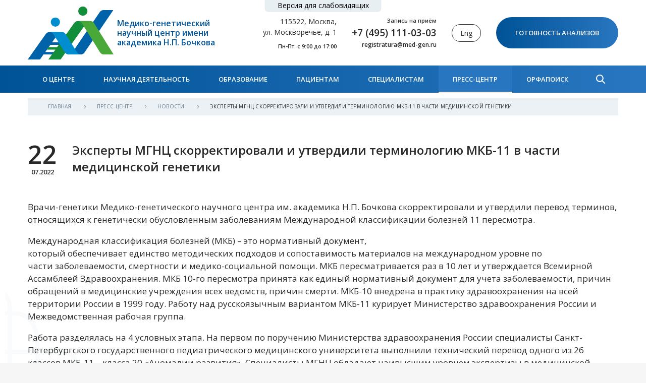

--- FILE ---
content_type: text/html; charset=utf-8
request_url: https://med-gen.ru/press-tcentr/novosti/eksperty-mgntc-skorrektirovali-i-utverdili-terminologiiu-mkb-11-v-chasti-meditcinskoi-genetiki/
body_size: 21563
content:
<!doctype html>
<html data-n-head-ssr>
  <head >
    <meta data-n-head="ssr" charset="utf-8"><meta data-n-head="ssr" name="viewport" content="width=device-width, initial-scale=1, minimum-scale=1"><meta data-n-head="ssr" name="format-detection" content="telephone=no"><meta data-n-head="ssr" name="msapplication-TileColor" content="#005397"><meta data-n-head="ssr" name="theme-color" content="#005397"><meta data-n-head="ssr" name="yandex-verification" content="c2b99bd7ebbeec86"><meta data-n-head="ssr" data-hid="description" name="description" content="МКБ-11 будет обязательна к применению в России с 1 января 2025 года"><meta data-n-head="ssr" data-hid="keywords" name="keywords" content=""><meta data-n-head="ssr" data-hid="robots" name="robots" content=""><title>Эксперты МГНЦ скорректировали и утвердили терминологию МКБ-11 в части медицинской генетики</title><link data-n-head="ssr" rel="apple-touch-icon" sizes="180x180" href="/apple-touch-icon.png"><link data-n-head="ssr" rel="icon" type="image/png" sizes="32x32" href="/favicon-32x32.png"><link data-n-head="ssr" rel="icon" type="image/png" sizes="16x16" href="/favicon-16x16.png"><link data-n-head="ssr" rel="manifest" href="/site.webmanifest"><link data-n-head="ssr" rel="mask-icon" href="/safari-pinned-tab.svg" color="#005397"><link data-n-head="ssr" rel="stylesheet" href="//fonts.googleapis.com/css?family=Open+Sans:400,600&amp;subset=cyrillic&amp;display=swap"><link data-n-head="ssr" href="https://mc.yandex.ru/metrika/tag.js" rel="preload" as="script"><link rel="preload" href="/_nuxt/11df223.js" as="script"><link rel="preload" href="/_nuxt/fa4a76e.js" as="script"><link rel="preload" href="/_nuxt/cc34fda.js" as="script"><link rel="preload" href="/_nuxt/01069d6.js" as="script"><link rel="preload" href="/_nuxt/b26ce93.js" as="script"><link rel="preload" href="/_nuxt/c8f4fe9.js" as="script"><style data-vue-ssr-id="340b39bc:0 1adb391c:0 2901aeae:0 1255b753:0 8ae00d28:0 6172d172:0 502074ca:0 4602475a:0 5c9a59bc:0 ab8ba6aa:0 741c4aef:0 7ef4ca44:0 8aed3518:0 5c49689d:0 b3f51e72:0 5cd0e7a1:0 7c71e9cd:0">/*! normalize.css v8.0.1 | MIT License | github.com/necolas/normalize.css */html{line-height:1.15;-webkit-text-size-adjust:100%}body{margin:0}main{display:block}h1{font-size:2em;margin:.67em 0}hr{box-sizing:content-box;height:0;overflow:visible}pre{font-family:monospace,monospace;font-size:1em}a{background-color:transparent}abbr[title]{border-bottom:none;-webkit-text-decoration:underline;text-decoration:underline;-webkit-text-decoration:underline dotted;text-decoration:underline dotted}b,strong{font-weight:bolder}code,kbd,samp{font-family:monospace,monospace;font-size:1em}small{font-size:80%}sub,sup{font-size:75%;line-height:0;position:relative;vertical-align:baseline}sub{bottom:-.25em}sup{top:-.5em}img{border-style:none}button,input,optgroup,select,textarea{font-family:inherit;font-size:100%;line-height:1.15;margin:0}button,input{overflow:visible}button,select{text-transform:none}[type=button],[type=reset],[type=submit],button{-webkit-appearance:button}[type=button]::-moz-focus-inner,[type=reset]::-moz-focus-inner,[type=submit]::-moz-focus-inner,button::-moz-focus-inner{border-style:none;padding:0}[type=button]:-moz-focusring,[type=reset]:-moz-focusring,[type=submit]:-moz-focusring,button:-moz-focusring{outline:1px dotted ButtonText}fieldset{padding:.35em .75em .625em}legend{box-sizing:border-box;color:inherit;display:table;max-width:100%;padding:0;white-space:normal}progress{vertical-align:baseline}textarea{overflow:auto}[type=checkbox],[type=radio]{box-sizing:border-box;padding:0}[type=number]::-webkit-inner-spin-button,[type=number]::-webkit-outer-spin-button{height:auto}[type=search]{-webkit-appearance:textfield;outline-offset:-2px}[type=search]::-webkit-search-decoration{-webkit-appearance:none}::-webkit-file-upload-button{-webkit-appearance:button;font:inherit}details{display:block}summary{display:list-item}[hidden],template{display:none}
.text b,.text strong{font-weight:600}.text blockquote{background:hsla(0,0%,69%,.1);border-left:2px solid #005397;margin-left:0;margin-right:0;padding:1em 1.5em}.text p.accent{background-color:#005397;border-radius:15px;color:#fff;margin-bottom:2em;margin-top:2em;padding:1em 1.5em}.text p.accent:first-child{margin-top:0}.text p.accent:last-child{margin-bottom:0}.text p.accent a:not(.button){color:#fff;-webkit-text-decoration:underline;text-decoration:underline}.text p.accent a:not(.button):focus,.text p.accent a:not(.button):hover{outline:none;-webkit-text-decoration:none;text-decoration:none}.text .marker{background-color:#ebf1f5;border-radius:4px}.text p:after{clear:both;content:"";display:block}.text details summary{color:#005397;cursor:pointer}.text details summary:focus,.text details summary:hover{outline:none;-webkit-text-decoration:underline;text-decoration:underline}.text a{-webkit-text-decoration:none;text-decoration:none}.text a:not(.button){color:#005397}.text a:not(.button):focus,.text a:not(.button):hover{outline:none;-webkit-text-decoration:underline;text-decoration:underline}.text a.button{margin:10px}.text img{display:inline-block;max-width:100%}.text h1,.text h2,.text h3,.text h4,.text h5,.text h6{font-family:"Open Sans",-apple-system,BlinkMacSystemFont,"Segoe UI",Roboto,Helvetica,Arial,sans-serif,"Apple Color Emoji","Segoe UI Emoji","Segoe UI Symbol";font-weight:600;line-height:1.4}.text h1{font-size:3.3rem}.text h2{font-size:2.409rem}.text h3{font-size:2.31rem}.text h4{font-size:2.211rem}.text h5{font-size:2.079rem}.text h6{font-size:1.98rem}.text table{border:none;border-collapse:collapse;font-size:.9em;width:100%}.text td,.text th{border:1px solid #bdced8;padding:.5em 1.2em;vertical-align:baseline}@media(max-width:767px){.text td,.text th{padding:.4em 1em}}.text th,.text thead td{background-color:#f8fafb;font-weight:400;text-align:left}.text tbody tr td{background-color:#fff}.text .table-container{min-height:.01%;overflow-x:auto}.text ol,.text ul{padding-left:1.9em}.text ol li,.text ul li{list-style-type:none;margin-bottom:.5em;margin-top:.5em}.text ol li:before,.text ul li:before{color:#005397;display:inline-block;line-height:1;margin-left:-1.5em;width:1.5em}.text ol li:first-child,.text ul li:first-child{margin-top:0}.text ol li:last-child,.text ul li:last-child{margin-bottom:0}.text ul li:before{background:url('data:image/svg+xml;utf8,<svg xmlns="http://www.w3.org/2000/svg" width="5" height="9" viewBox="0 0 5 9"><g><g><path fill="%23005397" d="M0 1.335l3.244 3.389L.02 8.133l.847.847L5 4.744.888.447z"/></g></g></svg>') no-repeat 0 50%;background-size:contain;content:"";display:inline-block;height:.6em;margin-top:-.1em;vertical-align:middle}.text ol{counter-reset:list}.text ol li:before{color:currentColor;content:counter(list) ".";counter-increment:list;margin-left:-2em;width:2em}.text .table-container,.text blockquote,.text h1,.text h2,.text h3,.text h4,.text h5,.text h6,.text ol,.text p,.text table,.text ul{margin-bottom:1em;margin-top:1em}.text .table-container:first-child,.text blockquote:first-child,.text h1:first-child,.text h2:first-child,.text h3:first-child,.text h4:first-child,.text h5:first-child,.text h6:first-child,.text ol:first-child,.text p:first-child,.text table:first-child,.text ul:first-child{margin-top:0}.text .table-container:last-child,.text blockquote:last-child,.text h1:last-child,.text h2:last-child,.text h3:last-child,.text h4:last-child,.text h5:last-child,.text h6:last-child,.text ol:last-child,.text p:last-child,.text table:last-child,.text ul:last-child{margin-bottom:0}@media(min-width:992px){.text--columns-2{-moz-column-count:2;-moz-column-gap:3rem;column-gap:3rem;-moz-column-rule-color:transparent;column-rule-color:transparent;-moz-column-rule-style:solid;column-rule-style:solid;-moz-column-rule-width:0;column-rule-width:0;-moz-column-width:auto;columns:2}}::-moz-selection{background:#005397;color:#fff;text-shadow:none}::selection{background:#005397;color:#fff;text-shadow:none}.align_center,img.align_center{display:block;margin-left:auto;margin-right:auto}.align_right,img.align_right{float:right;margin:.5rem 0 2rem 2rem}.align_left,img.align_left{float:left;margin:.5rem 2rem 2rem 0}a{color:inherit}a,a:hover{-webkit-text-decoration:none;text-decoration:none}ol,ol li,ul,ul li{margin:0;padding:0}ol li,ul li{list-style-type:none}img{display:block;max-width:100%}h1,h2,h3,h4,h5,h6{font-family:"Open Sans",-apple-system,BlinkMacSystemFont,"Segoe UI",Roboto,Helvetica,Arial,sans-serif,"Apple Color Emoji","Segoe UI Emoji","Segoe UI Symbol";font-weight:600;line-height:1.4;margin-bottom:1em;margin-top:1em}h1:first-child,h2:first-child,h3:first-child,h4:first-child,h5:first-child,h6:first-child{margin-top:0}h1:last-child,h2:last-child,h3:last-child,h4:last-child,h5:last-child,h6:last-child{margin-bottom:0}mark{background-color:#ebf1f5;border-radius:4px}button,input[type=button],input[type=reset],input[type=submit]{background:none;border:none;cursor:pointer;padding:0}.button{align-items:center;background-image:linear-gradient(270deg,#2876bf 0,#005397);border:none;border-radius:100rem;color:#fff;cursor:pointer;display:inline-flex;font:600 3.3rem/1.4 "Open Sans",-apple-system,BlinkMacSystemFont,"Segoe UI",Roboto,Helvetica,Arial,sans-serif,"Apple Color Emoji","Segoe UI Emoji","Segoe UI Symbol";font-size:1.5rem;justify-content:center;padding:2.2rem 3.8rem;text-align:center;text-transform:uppercase}.button,.button:focus,.button:hover{-webkit-text-decoration:none;text-decoration:none}.button:focus,.button:hover{background:#005397;outline:none}.button:active{transform:translateY(2px)}.button:disabled{cursor:not-allowed;opacity:.7;pointer-events:none}.button--transparent{background:transparent;border:1px solid #2a2a2a;color:#2a2a2a}.button--transparent:focus,.button--transparent:hover{background:#005397;border-color:#005397;color:#fff}.button--small{font-size:1.1rem;padding:1.6rem 2.5rem}.icon use{fill:currentColor}@keyframes xform-preloader{0%{transform:rotate(0deg)}to{transform:rotate(1turn)}}.xform{position:relative;width:100%}.xform:before{background:hsla(0,0%,100%,.7);height:100%;left:0;top:0;width:100%;z-index:1}.xform:after,.xform:before{content:"";display:block;display:none;position:absolute}.xform:after{animation:xform-preloader 1s linear infinite;border:1px solid rgba(0,0,0,.2);border-bottom-color:#2a2a2a;border-radius:25px;height:50px;left:50%;margin-left:-25px;margin-top:-25px;top:50%;width:50px;z-index:2}.xform--blocked:before,.xform--submitting:after,.xform--submitting:before{display:block}.xform__section{margin-bottom:2rem;margin-top:2rem}.xform__section:first-child{margin-top:0}.xform__section:last-child{margin-bottom:0}.xform__section-header{margin-bottom:1rem;margin-top:1rem}.xform__section-header:first-child{margin-top:0}.xform__section-header:last-child{margin-bottom:0}.xform__section-title{color:#4a4a4a;font:600 3.3rem/1.4 "Open Sans",-apple-system,BlinkMacSystemFont,"Segoe UI",Roboto,Helvetica,Arial,sans-serif,"Apple Color Emoji","Segoe UI Emoji","Segoe UI Symbol";font-size:2.2rem;text-align:center}@media(max-width:767px){.xform__section-title{font-size:1.7rem}}.xform__section-footer{margin-bottom:1rem;margin-top:1rem;text-align:center}.xform__section-footer:first-child{margin-top:0}.xform__section-footer:last-child{margin-bottom:0}.xform__row{display:flex;flex-wrap:wrap;margin:-1rem -1rem 0}@media(max-width:543px){.xform__row{margin-bottom:1rem;margin-top:-1rem}}.xform__col{flex:0 0 100%;padding:1rem 1rem 0}@media(max-width:543px){.xform__col{padding-top:1rem}}.xform__col--2{flex-basis:50%}@media(min-width:992px){.xform__col--2d{flex-basis:50%}}.xform__col--bottom{align-items:flex-end;display:flex}.xform__field{position:relative;transition:all .3s cubic-bezier(.23,1,.32,1)}@media(max-width:991px){.xform__field{margin-bottom:1.5rem;margin-top:1.5rem}.xform__field:first-child{margin-top:0}.xform__field:last-child{margin-bottom:0}}@media(min-width:992px){.xform__field{margin-bottom:3rem;margin-top:3rem}.xform__field:first-child{margin-top:0}.xform__field:last-child{margin-bottom:0}}.xform__field--required .xform__label:after,.xform__field--required .xform__legend:after{content:" *"}.xform__file,.xform__input,.xform__label{display:block;font-size:1.4rem;line-height:1.2;padding:1rem 1.6rem;transition:all .1s cubic-bezier(.23,1,.32,1)}.xform__file,.xform__input{background-color:#fff;border:.1rem solid #d6d6d6;border-radius:1.5rem;box-shadow:0 0 0 4px hsla(0,0%,44%,.05);color:#2a2a2a;width:100%}.xform__input--large{border-radius:10rem;font-size:2.24rem;padding:2rem 3.2rem}.xform__label{color:#222;font:600 3.3rem/1.4 "Open Sans",-apple-system,BlinkMacSystemFont,"Segoe UI",Roboto,Helvetica,Arial,sans-serif,"Apple Color Emoji","Segoe UI Emoji","Segoe UI Symbol";font-size:1.6rem;left:.1rem;pointer-events:none;position:absolute;text-align:left;top:.1rem;width:calc(100% - .2rem)}.xform__input,.xform__label{-webkit-appearance:none;-moz-appearance:none;appearance:none}.xform__input::-webkit-input-placeholder,.xform__label::-webkit-input-placeholder{color:#5e5e5e}.xform__input:-moz-placeholder,.xform__input::-moz-placeholder,.xform__label:-moz-placeholder,.xform__label::-moz-placeholder{color:#5e5e5e}.xform__input:focus,.xform__input:hover,.xform__label:focus,.xform__label:hover{border-color:#aaa;outline:none}.xform__input--text{min-height:13rem;resize:vertical}.xform__input--select{background-image:url('data:image/svg+xml;utf8,<svg xmlns="http://www.w3.org/2000/svg" viewBox="0 0 88 88" width="10" height="10"><path fill="%23d6d6d6" d="M74.123 56.571L42.694 88 11.266 56.571zM11.266 31.429L42.694 0l31.429 31.429z"/></svg>');background-position:right 2rem top 50%;background-repeat:no-repeat;padding-right:5.2rem}.ie .xform__input--select{background-image:none;padding-right:1.6rem}.xform__field--activated .xform__input--select,.xform__input--select option{color:#2a2a2a}.xform__input--select+.xform__label{width:calc(100% - 5.2rem)}.mx-datepicker{width:100%!important}.xform__input--date{padding-right:5.2rem}.xform__input--date+.mx-icon-calendar,.xform__input--date+.mx-icon-clear,.xform__input--date+.mx-icon-clear+.mx-icon-calendar{color:#d6d6d6;right:2rem}.xform__field--activated .xform__file-value{visibility:visible}.xform:not(.xform--static) .xform__field--activated .xform__label{overflow:hidden;text-overflow:ellipsis;white-space:nowrap}.xform:not(.xform--static) .xform__field--activated .xform__label,.xform:not(.xform--static) .xform__field--activated .xform__legend{color:#222;font-size:1.6rem;line-height:1;padding-bottom:0;padding-top:.2rem}.xform:not(.xform--static) .xform__field--activated .xform__file,.xform:not(.xform--static) .xform__field--activated .xform__input{padding-bottom:.2rem;padding-top:1.8rem}.xform:not(.xform--static) .xform__field--activated .xform__file-button{margin-bottom:-.3rem;margin-top:-1.9rem}.xform__file{display:flex;overflow:hidden;transition:none}.xform__file input[type=file]{border-radius:1.5rem;height:100%;left:0;opacity:0;position:absolute;top:0;width:100%}.xform__file:focus-within,.xform__file:hover{border-color:#aaa}.xform__file:focus-within .xform__file-button,.xform__file:hover .xform__file-button{color:#2a2a2a}.xform__file+.xform__label{transition:none}.xform__file-value{margin-right:auto;overflow:hidden;text-overflow:ellipsis;visibility:hidden;white-space:nowrap}.xform__file-button{background-color:#fff;border-radius:1.5rem;border-bottom-left-radius:0;border-top-left-radius:0;color:#d6d6d6;flex:0 0 5.2rem;font:400 1.7rem/1.5 "Open Sans",-apple-system,BlinkMacSystemFont,"Segoe UI",Roboto,Helvetica,Arial,sans-serif,"Apple Color Emoji","Segoe UI Emoji","Segoe UI Symbol";font-size:1.4rem;margin:-1.1rem -1.7rem -1.1rem 0;padding:1rem 1.6rem;text-align:center}.xform__fieldset{border:none;margin:1.2rem 0;padding:0}.xform__fieldset:first-child{margin-top:0}.xform__fieldset:last-child{margin-bottom:0}.xform__legend{display:block;font:600 3.3rem/1.4 "Open Sans",-apple-system,BlinkMacSystemFont,"Segoe UI",Roboto,Helvetica,Arial,sans-serif,"Apple Color Emoji","Segoe UI Emoji","Segoe UI Symbol";font-size:1.8rem;margin-bottom:.5rem;margin-top:.5rem}.xform__legend:first-child{margin-top:0}.xform__legend:last-child{margin-bottom:0}.xform__checkbox,.xform__radio{left:0;position:absolute;top:0;clip:rect(0 0 0 0);height:1px;width:1px}.xform__checkbox:checked+label:after,.xform__radio:checked+label:after{opacity:1}.xform__checkbox+label,.xform__radio+label{display:block;font-size:1.4rem;margin-bottom:.5rem;margin-top:.5rem;min-height:2.6rem;padding-left:4rem;padding-top:.15em;position:relative;transition:all .3s cubic-bezier(.23,1,.32,1);white-space:normal}.xform__checkbox+label:before,.xform__radio+label:before{background:#fff;border:1px solid #d6d6d6;border-radius:5px;box-shadow:0 0 0 4px hsla(0,0%,44%,.05);content:"";display:block;height:2.6rem;left:0;position:absolute;top:0;width:2.6rem}.xform__checkbox+label:after,.xform__radio+label:after{border:2px solid #005397;border-left:none;border-top:none;content:"";display:block;height:1.7rem;left:.9rem;opacity:0;position:absolute;top:.3rem;transform:rotate(40deg);transition:all .3s cubic-bezier(.23,1,.32,1);width:.8rem}.xform__checkbox+label:hover,.xform__radio+label:hover{color:#005397}.xform__checkbox+label:hover:after,.xform__radio+label:hover:after{opacity:.3}.xform__checkbox+label a,.xform__radio+label a{color:#005397}.xform__checkbox+label a:focus,.xform__checkbox+label a:hover,.xform__radio+label a:focus,.xform__radio+label a:hover{-webkit-text-decoration:underline;text-decoration:underline}.xform__radio+label:before{border-radius:50%}.xform__radio+label:after{background:#005397;border-radius:50%;height:1.4rem;left:.6rem;top:.6rem;width:1.4rem}.xform__checkbox:focus+label,.xform__radio:focus+label{color:#005397}.xform__checkbox:checked+label:hover:after,.xform__radio:checked+label:hover:after{opacity:1}.xform__error,.xform__hint{font-size:1.4rem;margin-bottom:.5rem;margin-top:.5rem;padding-left:.1rem;padding-right:.1rem}.xform__error:first-child,.xform__hint:first-child{margin-top:0}.xform__error:last-child,.xform__hint:last-child{margin-bottom:0}.xform__hint{color:#bbb}.xform__error{color:#e03a3e}.xform__footer{margin-bottom:3rem;margin-top:3rem;text-align:center}.xform__footer:first-child{margin-top:0}.xform__footer:last-child{margin-bottom:0}.xform__footer .xform__row{align-items:center}.xform__footer-comment{color:#a4a4a4;font-size:1.2rem}.xform__footer-comment a{color:#005397}.xform__footer-comment a:focus,.xform__footer-comment a:hover{outline:none;-webkit-text-decoration:underline;text-decoration:underline}.xform__submit{min-width:280px}.xform__message{background:#fff;bottom:0;left:0;position:absolute;width:100%;z-index:5}.xform__message--error{background:#fce3e3;border:1px solid #da6868}.xform__message-close{background:none;font-size:0;height:auto;line-height:0;padding:1.4rem;position:absolute;right:0;top:0;transition:all .5s cubic-bezier(.27,1.64,.32,.95);width:auto}.xform__message-close:before{content:"×";font-size:1.6rem}.xform__message-content{padding:1.5rem}.xform__message-title{font:600 3.3rem/1.4 "Open Sans",-apple-system,BlinkMacSystemFont,"Segoe UI",Roboto,Helvetica,Arial,sans-serif,"Apple Color Emoji","Segoe UI Emoji","Segoe UI Symbol";font-size:1.8rem;margin-bottom:1.5rem;margin-top:1.5rem;padding-right:4.4rem}.xform__message-title:first-child{margin-top:0}.xform__message-title:last-child{margin-bottom:0}.xform__message-text{font-size:1.4rem}.xform__hidden.is-active .xform__hidden-toggle{display:none}.xform__hidden.is-active .xform__hidden-content{display:block}.xform__hidden-toggle{color:#005397;font-size:1.4rem;max-height:100px;overflow:hidden;transition:all .3s cubic-bezier(.23,1,.32,1)}.xform__hidden-toggle:before{border:1px solid #005397;border-radius:50%;content:"+";display:inline-block;height:20px;line-height:18px;margin-right:.5em;text-align:center;vertical-align:middle;width:20px}.xform__hidden-toggle:focus,.xform__hidden-toggle:hover{color:#2a2a2a;outline:none}.xform__hidden-toggle:focus:before,.xform__hidden-toggle:hover:before{border-color:#2a2a2a}.xform__hidden-content{display:none}.xform--static .xform__field{display:flex;flex-direction:column}.xform--static .xform__label,.xform--static .xform__legend{order:-1;padding-left:0;padding-right:0;position:static}@media(max-width:991px){.xform--static .xform__label{margin-bottom:.5rem}}@media(min-width:992px){.xform--static .xform__label{margin-bottom:1.5rem}}@media(max-width:991px){.xform--static .xform__legend{margin-bottom:.5rem}}@media(min-width:992px){.xform--static .xform__legend{margin-bottom:1rem}}*,:after,:before{box-sizing:border-box}@media(hover:hover)and (pointer:fine){::-webkit-scrollbar-track{background-color:rgba(0,0,0,.1)}::-webkit-scrollbar{width:10px}::-webkit-scrollbar-thumb{background-color:rgba(0,0,0,.4)}}html{background:#f6f6f6;font-size:62.5%;height:100%;-webkit-tap-highlight-color:rgba(0,0,0,0);margin:0;padding:0}body{color:#2a2a2a;display:flex;flex-direction:column;font:400 1.7rem/1.5 "Open Sans",-apple-system,BlinkMacSystemFont,"Segoe UI",Roboto,Helvetica,Arial,sans-serif,"Apple Color Emoji","Segoe UI Emoji","Segoe UI Symbol";margin:0 auto;max-width:1920px;min-height:100%;min-width:320px;overflow-x:hidden;padding:0;position:relative}.overlay{background-color:rgba(0,83,151,.45);display:block;height:100%;left:0;opacity:0;position:fixed;top:0;transition:all .3s cubic-bezier(.23,1,.32,1);visibility:hidden;width:100%;z-index:1000}.overlay.overlay--active{opacity:1;visibility:visible}@media(min-width:1200px){.page{display:flex;flex-direction:column;min-height:100vh}}.sections{display:flex;flex:1 0 auto;flex-direction:column}.sections__inner{background-color:#fff;flex:1 1 auto;overflow-x:hidden;width:100%}@media(min-width:992px){.sections__inner{padding:1rem}}.section{background-color:#fff;flex:0 0 100%;max-width:100%;padding-bottom:6rem;padding-top:6rem}.section__inner{margin-left:auto;margin-right:auto;max-width:1210px;padding-left:2rem;padding-right:2rem;width:100%}.section__title{font-size:3.3rem}.section__footer--center{text-align:center}@media(min-width:992px){html.pvs .pvs-hide,html.pvs.pvs--no-images img{display:none!important}html.pvs.pvs--no-images div,html.pvs.pvs--no-images div:after,html.pvs.pvs--no-images div:before{background-image:none!important}html.pvs.pvs--no-images .pvs-ni-hide{display:none!important}html.pvs.pvs--font-size-1{font-size:62.5%!important}html.pvs.pvs--font-size-2{font-size:100%!important}html.pvs.pvs--font-size-2 .pvs-fs-hide{display:none!important}html.pvs.pvs--font-size-3{font-size:125%!important}html.pvs.pvs--font-size-3 .pvs-fs-hide{display:none!important}html.pvs.pvs--color-black :not(svg){background:#fff!important;color:#000!important}html.pvs.pvs--color-black .button,html.pvs.pvs--color-white :not(svg){background:#000!important;color:#fff!important}html.pvs.pvs--color-white .button{background:#fff!important;color:#000!important}html.pvs.pvs--color-blue :not(svg){background:#add8e6!important;color:blue!important}html.pvs.pvs--color-blue .button{background:blue!important;color:#add8e6!important}html.pvs.pvs--color-brown :not(svg){background:beige!important;color:brown!important}html.pvs.pvs--color-brown .button{background:brown!important;color:beige!important}}
.vue-notification-group{display:block;position:fixed;z-index:5000}.vue-notification-wrapper{display:block;overflow:hidden;width:100%;margin:0;padding:0}.notification-title{font-weight:600}.vue-notification-template{background:#fff}.vue-notification,.vue-notification-template{display:block;box-sizing:border-box;text-align:left}.vue-notification{font-size:12px;padding:10px;margin:0 5px 5px;color:#fff;background:#44a4fc;border-left:5px solid #187fe7}.vue-notification.warn{background:#ffb648;border-left-color:#f48a06}.vue-notification.error{background:#e54d42;border-left-color:#b82e24}.vue-notification.success{background:#68cd86;border-left-color:#42a85f}.vn-fade-enter-active,.vn-fade-leave-active,.vn-fade-move{transition:all .5s}.vn-fade-enter,.vn-fade-leave-to{opacity:0}
.nuxt-progress{background-color:#005397;height:2px;left:0;opacity:1;position:fixed;right:0;top:0;transition:width .1s,opacity .4s;width:0;z-index:999999}.nuxt-progress.nuxt-progress-notransition{transition:none}.nuxt-progress-failed{background-color:red}
.section--header{background:#fff;flex:0 0 auto;padding-bottom:0;padding-top:0;position:relative;width:100%;z-index:1006}@media(max-width:991px){.section--header{position:sticky;top:0}}.layout-enter-active,.layout-leave-to{transition:opacity .3s ease-out}.layout-enter,.layout-leave-to{opacity:0}.page-enter-active,.page-leave-active{transition:all .3s ease-out}.page-enter,.page-leave-active{opacity:0;transform-origin:50% 50%}.scrolltop{border-bottom:1px solid #2a2a2a;bottom:1.5rem;font-size:1.3rem;padding:.5rem 1.5rem;position:fixed;right:1.5rem;text-transform:uppercase;transform:translateX(100%) rotate(-90deg);transform-origin:left bottom;transition:all .3s cubic-bezier(.23,1,.32,1);z-index:500}.scrolltop:not(.scrolltop--active){opacity:0;visibility:hidden}.scrolltop:after{border:4px solid transparent;border-left-color:#2a2a2a;bottom:-4px;content:"";display:block;height:7px;position:absolute;right:-4px;width:7px}.scrolltop:focus,.scrolltop:hover{border-bottom-color:#005397;color:#005397;outline:none}.scrolltop:focus:after,.scrolltop:hover:after{border-left-color:#005397}@media(max-width:991px){.scrolltop{bottom:1rem;font-size:1.1rem;padding:.3rem 1rem;right:1rem}}.vue-notification-group{display:block;position:fixed;z-index:5000}.vue-notification-wrapper{display:block;margin:0;overflow:hidden;padding:0;width:100%}.notification-title{font-weight:600}.vue-notification-template{background:#fff}.vue-notification,.vue-notification-template{box-sizing:border-box;display:block;text-align:left}.vue-notification{background:#44a4fc;border-left:5px solid #187fe7;color:#fff;margin:0 5px 5px;padding:10px}.vue-notification.warn{background:#ffb648;border-left-color:#f48a06}.vue-notification.error{background:#e54d42;border-left-color:#b82e24}.vue-notification.success{background:#68cd86;border-left-color:#42a85f}.vn-fade-enter-active,.vn-fade-leave-active,.vn-fade-move{transition:all .5s}.vn-fade-enter,.vn-fade-leave-to{opacity:0}
.header{align-items:center;display:flex;justify-content:space-between;margin-left:auto;margin-right:auto;max-width:1210px;padding-left:2rem;padding-right:2rem;width:100%}@media(max-width:991px){.header{height:74px}}@media(min-width:992px){.header{height:130px}.pvs.pvs--font-size-2 .header,.pvs.pvs--font-size-3 .header{height:180px}}.header__logo{margin-right:7px}.header__logo:focus,.header__logo:hover{opacity:.9;outline:none}@media(max-width:991px){.header__logo{flex:0 0 90px;width:90px}}@media(min-width:992px){.header__logo{flex:0 0 170px;width:170px}}.header__title{color:#005397;font:600 3.3rem/1.4 "Open Sans",-apple-system,BlinkMacSystemFont,"Segoe UI",Roboto,Helvetica,Arial,sans-serif,"Apple Color Emoji","Segoe UI Emoji","Segoe UI Symbol";font-size:1.6rem;line-height:1.2;margin-right:auto;width:200px}.pvs.pvs--font-size-2 .header__title,.pvs.pvs--font-size-3 .header__title{min-width:200px;width:auto}@media(max-width:991px){.header__title{font-size:.8rem;width:105px}}.header__contacts{margin-left:3rem;text-align:right;width:170px}@media(max-width:1199px){.header__contacts{display:none}}.header__address{font-size:1.4rem}.header__call{align-items:flex-end;display:flex;flex-direction:column;margin-left:3rem;text-align:right}.header__call a:focus,.header__call a:hover{color:#005397;outline:none}@media(max-width:991px){.header__call{display:none}}.header__appointment,.header__email,.header__hours,.header__phone{font:600 3.3rem/1.4 "Open Sans",-apple-system,BlinkMacSystemFont,"Segoe UI",Roboto,Helvetica,Arial,sans-serif,"Apple Color Emoji","Segoe UI Emoji","Segoe UI Symbol";margin-bottom:.16rem;margin-top:.16rem}.header__appointment:first-child,.header__email:first-child,.header__hours:first-child,.header__phone:first-child{margin-top:0}.header__appointment:last-child,.header__email:last-child,.header__hours:last-child,.header__phone:last-child{margin-bottom:0}.header__appointment{font-size:1.1rem}.header__phone{font-size:1.9rem;white-space:nowrap}.header__hours{font-size:1.1rem;margin-bottom:1rem;margin-top:1rem}.header__hours:first-child{margin-top:0}.header__hours:last-child{margin-bottom:0}.header__email{font-size:1.2rem}.header__lang{border:1px solid #2a2a2a;border-radius:100rem;font-size:1.4rem;margin-left:3rem;min-width:58px;padding:.6rem 1.6rem}.header__lang:focus,.header__lang:hover{background-color:#005397;border-color:#005397;color:#fff;outline:none}@media(max-width:991px){.header__lang{display:none}}.header__analysis{font-size:1.3rem;margin-left:3rem;min-width:241px}@media(max-width:991px){.header__analysis{display:none}}.header__tools{align-items:center;display:flex;margin-left:2rem}@media(min-width:992px){.header__tools{display:none}}.header__tools-item{color:#005397}.header__tools-item:not(:first-child){margin-left:2rem}.header__tools-item:focus,.header__tools-item:hover{color:#2a2a2a;outline:none}.header__tools-icon{height:20px;width:20px}.poor-vision-toggle{background-color:#e8eff3;border-bottom-left-radius:7px;border-bottom-right-radius:7px;font-size:14px;left:50%;padding:.3rem 2.5rem .5rem;position:absolute;top:0;transform:translateX(-50%)}@media(max-width:991px){.poor-vision-toggle{display:none}}
.poor-vision__button{margin-right:1rem;min-width:100px}.poor-vision__disable,.poor-vision__section:not(:last-child){margin-bottom:2rem}.poor-vision__title{margin-bottom:1rem}.poor-vision__font-size--1{font-size:11px!important}.poor-vision__font-size--2{font-size:18px!important}.poor-vision__font-size--3{font-size:22px!important}html.pvs body .button.poor-vision__color--black{background:#fff!important;border:1px solid #000!important;color:#000!important}html.pvs body .button.poor-vision__color--white{background:#000!important;border:1px solid #fff!important;color:#fff!important}html.pvs body .button.poor-vision__color--blue{background:#add8e6!important;border:1px solid blue!important;color:blue!important}html.pvs body .button.poor-vision__color--brown{background:beige!important;border:1px solid brown!important;color:brown!important}
.popup{background-color:rgba(0,0,0,.7);display:flex;height:100%;left:0;overflow-y:auto;padding:15px;position:fixed;top:0;width:100%;z-index:4999}.popup__modal{background:#fff;border-radius:5px;margin:auto;max-width:70rem;padding:2rem 2.5rem;width:100%}.popup__header{align-items:center;display:flex;justify-self:space-between;margin-bottom:2rem}.popup__title{font:600 3.3rem/1.4 "Open Sans",-apple-system,BlinkMacSystemFont,"Segoe UI",Roboto,Helvetica,Arial,sans-serif,"Apple Color Emoji","Segoe UI Emoji","Segoe UI Symbol";font-size:1.8rem;margin-right:1.5rem}.popup__close{margin-left:auto}.popup__close-icon{height:1.6rem;width:1.6rem}
@media(max-width:991px){.nav{height:calc(100% - 74px);overflow-y:auto;position:fixed;top:74px;transition:all .3s cubic-bezier(.23,1,.32,1);width:100%}.nav:not(.nav--active){opacity:0;visibility:hidden}}@media(min-width:992px){.nav{background-image:linear-gradient(270deg,#2876bf 0,#005397)}}@media(max-width:991px){.nav--active{opacity:1;transform:none}}.nav__inner{margin-left:auto;margin-right:auto;max-width:1210px;padding-left:2rem;padding-right:2rem;width:100%}@media(max-width:991px){.nav__inner{background:#fff url(/img/nav-bg.svg) no-repeat 0 100%;padding-bottom:3rem;padding-top:3rem}}.nav__analysis{font-size:1.1rem;margin-bottom:3rem}@media(max-width:359px){.nav__analysis{display:block}}@media(min-width:992px){.nav__analysis{display:none}.nav__list{flex-wrap:wrap}.nav__item,.nav__list{align-items:stretch;display:flex}.nav__item{flex:1 0 auto;position:relative}.nav__item--active{z-index:1}}.nav__item--tool{flex:0 0 auto}@media(max-width:991px){.nav__item--tool{display:none}}.nav__link{align-items:center;display:flex;width:100%}.nav__link:focus,.nav__link:hover{outline:none}@media(max-width:991px){.nav__link{font-size:1.6rem;justify-content:space-between;padding:1rem 1.5rem}.nav__item--current .nav__link,.nav__link:focus,.nav__link:hover{color:#005397}}@media(min-width:992px){.nav__link{border-bottom:2px solid transparent;border-top:2px solid transparent;color:#fff;font:600 3.3rem/1.4 "Open Sans",-apple-system,BlinkMacSystemFont,"Segoe UI",Roboto,Helvetica,Arial,sans-serif,"Apple Color Emoji","Segoe UI Emoji","Segoe UI Symbol";font-size:1.3rem;justify-content:center;padding:1.5rem;text-transform:uppercase}.nav__link:focus,.nav__link:hover{background-color:hsla(0,0%,100%,.2)}.nav__item--current .nav__link{background-color:#2876bf;border-bottom-color:#eee}}@media(min-width:1080px){.nav__link{padding:1.5rem 2.5rem}}.nav__link-dropdown{color:#005397;height:.9rem;transform:rotate(90deg);transition:all .3s cubic-bezier(.23,1,.32,1);width:.9rem}.nav__item--active .nav__link-dropdown{transform:rotate(-90deg)}@media(min-width:992px){.nav__link-dropdown{display:none}}.nav__icon{height:20px;width:20px}.nav__sub{transition:all .3s cubic-bezier(.23,1,.32,1)}@media(max-width:991px){.nav__item:not(.nav__item--active) .nav__sub{max-height:0;opacity:0;overflow:hidden;visibility:hidden}}@media(min-width:992px){.nav__sub{background-color:#fff;border-left:2px solid #eee;padding-bottom:2rem;padding-top:2rem;position:absolute;top:100%;width:300px}.nav__item:not(:first-child):not(:last-child) .nav__sub{left:50%;transform:translateX(-50%)}.nav__item:first-child .nav__sub{left:0;margin-left:-2px}.nav__item:last-child .nav__sub{right:0}.nav__item:not(.nav__item--active) .nav__sub{opacity:0;pointer-events:none;visibility:hidden}.nav__sub-item:not(:last-child){margin-bottom:1rem}}.nav__sub-link{display:block;font-size:1.4rem;transition:all .3s cubic-bezier(.23,1,.32,1)}.nav__sub-link:focus,.nav__sub-link:hover{color:#005397;outline:none}@media(max-width:991px){.nav__sub-link{padding:.5rem 1.5rem .5rem 3.5rem}.nav__sub-item--current .nav__sub-link{color:#005397}}@media(min-width:992px){.nav__sub-link{border-left:2px solid #eee;margin-left:-2px;padding-left:2.5rem;padding-right:2.5rem}.nav__sub-item--current .nav__sub-link{border-left-color:#2876bf}.nav__sub-link:focus,.nav__sub-link:hover{border-left-color:#005397}}.nav__list+.nav__lang{margin-top:3rem}@media(min-width:992px){.nav__lang{display:none}}.nav__footer{margin-top:3rem;padding-left:1.5rem;padding-right:1.5rem}@media(min-width:992px){.nav__footer{display:none}}.nav__address,.nav__appointment,.nav__email,.nav__phone{display:block;margin-bottom:1rem;margin-top:1rem}.nav__address:first-child,.nav__appointment:first-child,.nav__email:first-child,.nav__phone:first-child{margin-top:0}.nav__address:last-child,.nav__appointment:last-child,.nav__email:last-child,.nav__phone:last-child{margin-bottom:0}.nav__appointment{font-size:1.1rem}.nav__phone{font:600 3.3rem/1.4 "Open Sans",-apple-system,BlinkMacSystemFont,"Segoe UI",Roboto,Helvetica,Arial,sans-serif,"Apple Color Emoji","Segoe UI Emoji","Segoe UI Symbol";font-size:2.5rem}.nav__phone:focus,.nav__phone:hover{color:#005397;outline:none}.nav__email{font-size:1.6rem}.nav__address{font-size:1.1rem}
.search{align-items:stretch;color:#fff;display:flex;flex-direction:column;justify-content:center;position:absolute;transition:all .3s cubic-bezier(.23,1,.32,1);width:100%;z-index:1005}.search:not(.search--active){height:0;transition-delay:.3s;visibility:hidden}@media(max-width:991px){.search{background-color:#005397;height:150px}}@media(min-width:992px){.search{background-image:linear-gradient(270deg,#2876bf 0,#005397);height:300px}}.search__form{margin-left:auto;margin-right:auto;max-width:1210px;padding-left:2rem;padding-right:2rem;transition:opacity .3s cubic-bezier(.23,1,.32,1) .3s;width:100%}.search:not(.search--active) .search__form{opacity:0;transition-delay:0s}@media(min-width:992px){.search__form{margin-top:-3.5rem}}
.search-form__title{font:600 3.3rem/1.4 "Open Sans",-apple-system,BlinkMacSystemFont,"Segoe UI",Roboto,Helvetica,Arial,sans-serif,"Apple Color Emoji","Segoe UI Emoji","Segoe UI Symbol";font-size:1.6rem;margin-bottom:1.5rem}@media(max-width:991px){.search-form__title{padding-left:2rem}}@media(min-width:992px){.search-form__title{padding-left:2.5rem}}.search-form__field{align-items:center;background-color:#fff;border-radius:10rem;box-shadow:0 2px 0 rgba(0,0,0,.1);display:flex;overflow:hidden;transition:all .3s cubic-bezier(.23,1,.32,1)}.search-form__button:focus,.search-form__button:hover,.search-form__input:focus,.search-form__input:hover{outline:none}@media(max-width:991px){.search-form__button,.search-form__input{height:60px;padding-left:2rem;padding-right:2rem}}@media(min-width:992px){.search-form__button,.search-form__input{height:70px;padding-left:2.5rem;padding-right:2.5rem}}.search-form__input{background-color:none;border:none;flex:1 0 auto}.search-form__button{border-radius:10rem;color:#2a2a2a}.search-form__button:focus,.search-form__button:hover{background-color:#f4f4f4;color:#005397}.search-form__button:not(:first-child){margin-left:-2rem}.search-form__button-icon{height:20px;width:20px}
.section--post{padding-top:0}.post{display:flex;flex-direction:column}.post__breadcrumbs .breadcrumbs__list{background-color:#ebf1f5}@media(max-width:991px){.post__breadcrumbs{margin-bottom:3rem;margin-left:-2rem;margin-right:-2rem;order:-2}}@media(min-width:992px){.post__breadcrumbs{margin-bottom:5rem}}@media(max-width:991px){.post__header{margin-bottom:3rem}}@media(min-width:992px){.post__header{align-items:center;display:flex;margin-bottom:5rem}}.post__date{align-self:flex-start;display:block;font:600 3.3rem/1.4 "Open Sans",-apple-system,BlinkMacSystemFont,"Segoe UI",Roboto,Helvetica,Arial,sans-serif,"Apple Color Emoji","Segoe UI Emoji","Segoe UI Symbol";line-height:1.1;padding-right:3rem;text-align:center}@media(max-width:991px){.post__date{display:none}}.post__date-mobile{display:block;font:600 3.3rem/1.4 "Open Sans",-apple-system,BlinkMacSystemFont,"Segoe UI",Roboto,Helvetica,Arial,sans-serif,"Apple Color Emoji","Segoe UI Emoji","Segoe UI Symbol";font-size:1.2rem;margin-bottom:1.5rem}@media(min-width:992px){.post__date-mobile{display:none}.post__day{font-size:5rem}.post__month{font-size:1.3rem}}.post__title{font:600 3.3rem/1.4 "Open Sans",-apple-system,BlinkMacSystemFont,"Segoe UI",Roboto,Helvetica,Arial,sans-serif,"Apple Color Emoji","Segoe UI Emoji","Segoe UI Symbol";margin:0}@media(max-width:991px){.post__title{font-size:2rem}}@media(min-width:992px){.post__title{font-size:2.4rem}}.post__image{box-shadow:0 3px 20px rgba(0,0,0,.15)}@media(max-width:991px){.post__image{margin-bottom:4rem;margin-left:-2rem;margin-right:-2rem;order:-1}}@media(min-width:992px){.post__image{margin-bottom:5rem}}
.section--content{background-position:50% 50%;background-repeat:no-repeat;background-size:cover}.section--style-1{background-color:#fff}.section--page-header-style-1+.section--style-1{padding-top:0}.section--style-2{background-color:#f4f7fa}.section--style-3{background:#fff url(/img/alt-bg.svg) no-repeat 50% 0}@media(max-width:991px){.section--style-3{background-image:url(/img/alt-bg.svg)!important}}.section--style-4{background:#f4f7fa url(/img/content-bg.svg) no-repeat 50% 100%}@media(max-width:991px){.section--style-4{background-image:url(/img/content-bg.svg)!important}}
.breadcrumbs__list{background-color:#fff;display:flex;flex-wrap:wrap}@media(max-width:991px){.breadcrumbs__list{padding:.8rem 2rem}}@media(min-width:992px){.breadcrumbs__list{padding:1rem 4rem}}.breadcrumbs__item{font:400 1.7rem/1.5 "Open Sans",-apple-system,BlinkMacSystemFont,"Segoe UI",Roboto,Helvetica,Arial,sans-serif,"Apple Color Emoji","Segoe UI Emoji","Segoe UI Symbol";font-size:1rem}@media(max-width:991px){.breadcrumbs__item:not(:last-child){margin-right:1em}}@media(min-width:992px){.breadcrumbs__item:not(:last-child){margin-right:2em}}.breadcrumbs__item--current .breadcrumbs__link{color:#2a2a2a}.breadcrumbs__link{color:#697c8d;letter-spacing:.2px;text-transform:uppercase}.breadcrumbs__link:focus,.breadcrumbs__link:hover{color:#005397;outline:none}.breadcrumbs__corner{height:.7em;width:.7em}@media(max-width:991px){.breadcrumbs__corner{margin-left:1em}}@media(min-width:992px){.breadcrumbs__corner{margin-left:2em}}.breadcrumbs__item:last-child .breadcrumbs__corner{display:none}
.block:not(:first-child){padding-top:3rem}.block:not(:last-child),.block__header:not(:last-child){padding-bottom:3rem}@media(min-width:992px){.block__header{align-items:center;display:flex}}.block--collapsed .block__header{border-bottom:1px solid #d6dee3}.block__title{margin:0}.block--collapsible .block__title{cursor:pointer}@media(max-width:991px){.block__title{font-size:2rem}.block__title:not(:last-child){margin-bottom:2rem}}@media(min-width:992px){.block__title{font-size:2.4rem}}.block__toggle{color:#005397;display:inline-block;font:600 3.3rem/1.4 "Open Sans",-apple-system,BlinkMacSystemFont,"Segoe UI",Roboto,Helvetica,Arial,sans-serif,"Apple Color Emoji","Segoe UI Emoji","Segoe UI Symbol";font-size:1.2rem;text-transform:uppercase;white-space:nowrap}@media(max-width:991px){.block__toggle:focus,.block__toggle:hover{outline:none}.block__toggle:focus .block__toggle-icon,.block__toggle:hover .block__toggle-icon{margin-left:1em}.block__toggle .block__toggle-icon{transition:all .3s cubic-bezier(.23,1,.32,1)}}@media(min-width:992px){.block__toggle{margin-left:auto;padding:1.2rem 2rem}.block__toggle:focus,.block__toggle:hover{background:linear-gradient(270deg,#2876bf 0,#005397);color:#fff;outline:none}}.block__toggle-icon{height:.8em;margin-left:.5em;transform:rotate(90deg);transition:all .3s cubic-bezier(.23,1,.32,1);width:.8em}.block--expanded .block__toggle-icon{transform:rotate(-90deg)}.block--collapsible .block__content{overflow:hidden;transition:all .3s cubic-bezier(.23,1,.32,1)}.block:not(.block--expanded) .block__content{height:0;opacity:0;visibility:hidden}
.twt{margin-left:auto;margin-right:auto}.twt__title{font:600 3.3rem/1.4 "Open Sans",-apple-system,BlinkMacSystemFont,"Segoe UI",Roboto,Helvetica,Arial,sans-serif,"Apple Color Emoji","Segoe UI Emoji","Segoe UI Symbol";margin:0}.twt__title:not(:last-child){margin-bottom:5rem}@media(max-width:991px){.twt__title{font-size:2rem}}@media(min-width:992px){.twt__title{font-size:2.4rem}}.twt__body:not(:last-child){margin-bottom:3rem}
.section--footer{background:#ebf1f5 url(/img/footer-bg.svg) no-repeat 50% 0;flex-shrink:0;overflow-x:hidden;padding-bottom:0;padding-top:0;position:relative}@media(max-width:1099px){.section--footer{background-position:right -180px top 0;padding-bottom:2rem;padding-top:5rem}}.section--footer:before{background-color:#fff;content:"";display:block;height:0;left:0;position:absolute;top:0;width:100%}@media(max-width:1099px){.footer{font-size:1.1rem}}@media(min-width:1100px){.footer{align-items:stretch;display:flex;font-size:1.4rem;justify-content:space-between;width:100%}.footer__info{align-items:center;display:flex;flex:0 0 auto;flex-direction:column;justify-content:center;padding:6rem 8rem 5rem 0;position:relative;text-align:center}.footer__info:before{content:"";display:block;height:100%;position:absolute;right:0;top:0;width:100vw}.footer__info:before,.pvs.pvs--color-black .footer__info:before{background-color:#fff}.pvs.pvs--color-white .footer__info:before{background-color:#000}.pvs.pvs--color-blue .footer__info:before{background-color:#add8e6}.pvs.pvs--color-brown .footer__info:before{background-color:beige}}.footer__info-inner{position:relative}@media(min-width:769px)and (max-width:1099px){.footer__info-inner{-moz-column-count:2;-moz-column-gap:3rem;column-gap:3rem;-moz-column-rule-color:transparent;column-rule-color:transparent;-moz-column-rule-style:solid;column-rule-style:solid;-moz-column-rule-width:0;column-rule-width:0;-moz-column-width:auto;columns:2;margin-bottom:3rem}}.footer__header{page-break-inside:avoid;-moz-column-break-inside:avoid;break-inside:avoid}.footer__logo,.footer__logo-mobile{display:inline-block;margin-bottom:2rem;width:100px}.footer__logo-mobile:focus,.footer__logo-mobile:hover,.footer__logo:focus,.footer__logo:hover{opacity:.8;outline:none}@media(max-width:1099px){.footer__logo{display:none}}.footer__logo-title{color:#005397;font:600 3.3rem/1.4 "Open Sans",-apple-system,BlinkMacSystemFont,"Segoe UI",Roboto,Helvetica,Arial,sans-serif,"Apple Color Emoji","Segoe UI Emoji","Segoe UI Symbol";font-size:3rem}.footer__logo-mobile{margin-bottom:1rem}@media(min-width:1100px){.footer__logo-mobile{display:none}}.footer__title{margin-bottom:1rem;max-width:220px}@media(min-width:1100px){.footer__title{display:none}}.footer__contacts{page-break-inside:avoid;-moz-column-break-inside:avoid;break-inside:avoid}@media(max-width:1099px){.footer__contacts{margin-bottom:2rem}}@media(min-width:1100px){.footer__contacts{font-size:1.2rem}}@media(max-width:1099px){.footer__address{color:#697c8d;margin-bottom:2rem}.footer__appointment{color:#697c8d}}.footer__email:focus,.footer__email:hover,.footer__phone:focus,.footer__phone:hover{color:#005397;outline:none}@media(max-width:1099px){.footer__email,.footer__phone{display:block;font:600 3.3rem/1.4 "Open Sans",-apple-system,BlinkMacSystemFont,"Segoe UI",Roboto,Helvetica,Arial,sans-serif,"Apple Color Emoji","Segoe UI Emoji","Segoe UI Symbol";margin-bottom:.5rem;margin-top:.5rem}.footer__phone{font-size:2.5rem}.footer__email{font-size:1.6rem;margin-bottom:1rem}.footer__hours{color:#697c8d;margin-bottom:2rem}}@media(min-width:1100px){.footer__main{flex:1;padding:6rem 0 5rem 6rem;position:relative}.footer__main:after,.footer__main:before{content:"";display:block;height:7rem;left:0;position:absolute;top:0;width:7rem}.footer__main:before{background-color:#fff}.footer__main:after{background-color:#ebf1f5;border-top-left-radius:7rem}.pvs.pvs--color-black .footer__main:after,.pvs.pvs--color-black .footer__main:before{background-color:#fff}.pvs.pvs--color-white .footer__main:after,.pvs.pvs--color-white .footer__main:before{background-color:#000}.pvs.pvs--color-blue .footer__main:after,.pvs.pvs--color-blue .footer__main:before{background-color:#add8e6}.pvs.pvs--color-brown .footer__main:after,.pvs.pvs--color-brown .footer__main:before{background-color:beige}.footer__inner{display:flex;position:relative;z-index:7}.footer__inner:not(:last-child){margin-bottom:3rem}.footer__inner>:first-child{flex:0 0 66%}.footer__inner>:last-child{margin-left:auto;padding-left:3rem}}@media(max-width:1099px){.footer__inner--copyright{border-top:2px solid rgba(149,168,183,.25);padding-top:2rem}}@media(min-width:360px)and (max-width:1099px){.footer__inner--copyright{display:flex;font-size:1rem}.footer__inner--copyright>:last-child{margin-left:auto;padding-left:3rem}}.footer__nav{-moz-column-count:2;-moz-column-gap:3rem;column-gap:3rem;-moz-column-rule-color:transparent;column-rule-color:transparent;-moz-column-rule-style:solid;column-rule-style:solid;-moz-column-rule-width:0;column-rule-width:0;-moz-column-width:auto;columns:2}@media(max-width:1099px){.footer__nav{font-size:1rem;margin-bottom:2rem}}@media(min-width:1100px){.footer__nav{font-size:1.4rem}}.footer__nav-item{page-break-inside:avoid;-moz-column-break-inside:avoid;break-inside:avoid}@media(max-width:1099px){.footer__nav-item{padding-bottom:1.5rem}}@media(min-width:1100px){.footer__nav-item{padding-bottom:3rem}}.footer__nav-item--current{color:#697c8d}.footer__nav-link{border-bottom:1px dotted #95a8b7;padding-bottom:.3rem;padding-top:.3rem}.footer__nav-link:focus,.footer__nav-link:hover{border-bottom-style:solid;outline:none}.footer__nav-item--current .footer__nav-link{border-bottom-color:transparent}.footer__social{display:flex;flex-wrap:wrap;margin-bottom:3rem}.footer__social-item{margin-right:1rem}.footer__social-item,.footer__social-link{align-items:center;display:flex}.footer__social-link:focus,.footer__social-link:hover{outline:none}.footer__social-link:focus use,.footer__social-link:hover use{fill:#005397}.footer__social-icon{color:#697c8d}@media(max-width:1099px){.footer__social-icon{flex:0 0 20px;height:20px;width:20px}}@media(min-width:1100px){.footer__social-icon{flex:0 0 26px;height:26px;width:26px}}.footer__social-title span{border-bottom:1px dotted #95a8b7;padding-bottom:.3rem;padding-top:.3rem}@media(max-width:1099px){.footer__links{display:flex;flex-wrap:wrap}}.footer__links-item{align-items:center;display:flex}.footer__links-item:focus,.footer__links-item:hover{outline:none}.footer__links-item:focus .footer__links-title span,.footer__links-item:hover .footer__links-title span{border-bottom-style:solid}@media(max-width:1099px){.footer__links-item{flex:0 0 50%;padding-bottom:1.5rem}}@media(min-width:1100px){.footer__links-item{padding-bottom:2.3rem}}.footer__links-link{align-items:center;display:flex}.footer__links-icon{color:#697c8d}@media(max-width:1099px){.footer__links-icon{flex:0 0 20px;height:20px;margin-right:1rem;width:20px}}@media(min-width:1100px){.footer__links-icon{flex:0 0 26px;height:26px;margin-right:2rem;width:26px}}.footer__links-title span{border-bottom:1px dotted #95a8b7;padding-bottom:.3rem;padding-top:.3rem}.footer__author,.footer__copyright{color:#697c8d}.footer__copyright-link{color:#2a2a2a;display:block;font-size:1.2rem;margin-top:1rem}.footer__author{align-items:center;display:flex;height:3.8rem}.footer__author:focus,.footer__author:hover{color:#2a2a2a;outline:none}.footer__author:focus .footer__author-logo,.footer__author:hover .footer__author-logo{opacity:1}@media(max-width:1099px){.footer__author-title{margin-right:1rem}}@media(min-width:1100px){.footer__author-title{margin-right:2rem}}.footer__author-logo{opacity:.8}@media(max-width:1099px){.footer__author-logo{width:4rem}}@media(min-width:1100px){.footer__author-logo{width:5rem}}</style>
  </head>
  <body >
    <div data-server-rendered="true" id="__nuxt"><!----><div id="__layout"><div class="page"><div class="overlay"></div> <div class="sections"><header class="section section--header"><div class="header"><a href="/" class="header__logo pvs-ni-hide router-link-active"><img src="/img/logo.svg" alt="Logo"></a> <a href="/" class="header__title router-link-active">
    Медико-генетический научный центр имени академика Н.П. Бочкова
  </a> <div class="header__contacts"><div class="header__address pvs-fs-hide">115522, Москва,<br>ул. Москворечье, д. 1</div> <div class="header__hours">
      Пн-Пт: с 9:00 до 17:00
    </div></div> <div class="header__call pvs-fs-hide"><div class="header__appointment">
      Запись на приём
    </div> <a href="tel:+74951110303" class="header__phone">
      +7 (495) 111-03-03
    </a> <a href="mailto:registratura@med-gen.ru" class="header__email">
      registratura@med-gen.ru
    </a></div> <a href="/en/press-center/news/eksperty-mgntc-skorrektirovali-i-utverdili-terminologiiu-mkb-11-v-chasti-meditcinskoi-genetiki/" class="header__lang pvs-fs-hide">
      Eng
    </a> <a href="/patcientam/gotovnost-analizov/" class="header__analysis button">
    Готовность анализов
  </a> <div class="header__tools"><button title="Поиск" class="header__tools-item"><svg xmlns="http://www.w3.org/2000/svg" class="header__tools-icon icon sprite-icons"><use href="/_nuxt/2acaf481b4d133ebd929d2fed0e07ab6.svg#i-search" xlink:href="/_nuxt/2acaf481b4d133ebd929d2fed0e07ab6.svg#i-search"></use></svg></button> <button title="Меню" class="header__tools-item"><svg xmlns="http://www.w3.org/2000/svg" class="header__tools-icon icon sprite-icons"><use href="/_nuxt/2acaf481b4d133ebd929d2fed0e07ab6.svg#i-menu" xlink:href="/_nuxt/2acaf481b4d133ebd929d2fed0e07ab6.svg#i-menu"></use></svg></button></div> <button itemprop="copy" class="poor-vision-toggle">
    Версия для слабовидящих
  </button> <div class="popup poor-vision" style="display:none;"><div class="popup__modal"><div class="popup__header"><div class="popup__title">
        Версия для слабовидящих
      </div> <button class="popup__close"><svg xmlns="http://www.w3.org/2000/svg" class="popup__close-icon icon sprite-icons"><use href="/_nuxt/2acaf481b4d133ebd929d2fed0e07ab6.svg#i-close" xlink:href="/_nuxt/2acaf481b4d133ebd929d2fed0e07ab6.svg#i-close"></use></svg></button></div> <div class="poor-vision__inner"><!----> <div class="poor-vision__section"><div class="poor-vision__title">
        Изображения
      </div> <button class="poor-vision__button poor-vision__no-images button button--small">
        Скрыть
      </button></div> <div class="poor-vision__section"><div class="poor-vision__title">
        Размер шрифта
      </div> <button class="poor-vision__button poor-vision__font-size button button--small poor-vision__font-size--1">
        1
      </button><button class="poor-vision__button poor-vision__font-size button button--small poor-vision__font-size--2">
        2
      </button><button class="poor-vision__button poor-vision__font-size button button--small poor-vision__font-size--3">
        3
      </button></div> <div class="poor-vision__section"><div class="poor-vision__title">
        Цвет
      </div> <button class="poor-vision__button poor-vision__color button button--small poor-vision__color--black">
        Чёрный
      </button><button class="poor-vision__button poor-vision__color button button--small poor-vision__color--white">
        Белый
      </button><button class="poor-vision__button poor-vision__color button button--small poor-vision__color--blue">
        Синий
      </button><button class="poor-vision__button poor-vision__color button button--small poor-vision__color--brown">
        Коричневый
      </button></div></div></div></div></div> <nav class="nav"><div class="nav__inner"><a href="/patcientam/gotovnost-analizov/" class="nav__analysis button">
      Готовность анализов
    </a> <ul class="nav__list"><li class="nav__item"><button class="nav__link">
            О центре
            <svg xmlns="http://www.w3.org/2000/svg" class="nav__link-dropdown icon sprite-icons"><use href="/_nuxt/2acaf481b4d133ebd929d2fed0e07ab6.svg#i-corner-right" xlink:href="/_nuxt/2acaf481b4d133ebd929d2fed0e07ab6.svg#i-corner-right"></use></svg></button> <ul class="nav__sub"><li class="nav__sub-item"><a href="/o-tcentre/" class="nav__sub-link">
                  О центре
                </a></li> <li class="nav__sub-item"><a href="/o-tcentre/struktura/" class="nav__sub-link">
                  Структура
                </a></li><li class="nav__sub-item"><a href="/o-tcentre/dokumenty/" class="nav__sub-link">
                  Документы
                </a></li><li class="nav__sub-item"><a href="/o-tcentre/nagrazhdeniia/" class="nav__sub-link">
                  Награждения
                </a></li><li class="nav__sub-item"><a href="/o-tcentre/istoriia-mgntc/" class="nav__sub-link">
                  История МГНЦ
                </a></li><li class="nav__sub-item"><a href="/o-tcentre/50-let-mgntc/" class="nav__sub-link">
                  50 лет МГНЦ
                </a></li><li class="nav__sub-item"><a href="/o-tcentre/55-let-mgntc/" class="nav__sub-link">
                  55 лет МГНЦ
                </a></li><li class="nav__sub-item"><a href="/o-tcentre/iubilei-akademika-ek-gintera/" class="nav__sub-link">
                  Юбилей академика Е.К. Гинтера
                </a></li><li class="nav__sub-item"><a href="/o-tcentre/zolotaia-medal-mgntc/" class="nav__sub-link">
                  Золотая медаль МГНЦ
                </a></li><li class="nav__sub-item"><a href="/o-tcentre/vakansii/" class="nav__sub-link">
                  Вакансии
                </a></li><li class="nav__sub-item"><a href="/o-tcentre/s-nami-sotrudnichaiut/" class="nav__sub-link">
                  С нами сотрудничают
                </a></li><li class="nav__sub-item"><a href="/o-tcentre/protivodeistvie-korruptcii/" class="nav__sub-link">
                  Противодействие коррупции
                </a></li><li class="nav__sub-item"><a href="/o-tcentre/kontaktnaia-informatciia/" class="nav__sub-link">
                  Контактная информация
                </a></li><li class="nav__sub-item"><a href="/o-tcentre/vybory-direktora/" class="nav__sub-link">
                  Выборы директора
                </a></li></ul></li><li class="nav__item"><button class="nav__link">
            Научная деятельность
            <svg xmlns="http://www.w3.org/2000/svg" class="nav__link-dropdown icon sprite-icons"><use href="/_nuxt/2acaf481b4d133ebd929d2fed0e07ab6.svg#i-corner-right" xlink:href="/_nuxt/2acaf481b4d133ebd929d2fed0e07ab6.svg#i-corner-right"></use></svg></button> <ul class="nav__sub"><li class="nav__sub-item"><a href="/nauchnaia-deiatel-nost/" class="nav__sub-link">
                  Научная деятельность
                </a></li> <li class="nav__sub-item"><a href="/nauchnaia-deiatel-nost/osnovnye-nauchnye-publikatcii/" class="nav__sub-link">
                  Основные научные публикации
                </a></li><li class="nav__sub-item"><a href="/nauchnaia-deiatel-nost/klinicheskie-issledovaniia/" class="nav__sub-link">
                  Клинические исследования
                </a></li><li class="nav__sub-item"><a href="/nauchnaia-deiatel-nost/uchenyi-sovet/" class="nav__sub-link">
                  Учёный совет
                </a></li><li class="nav__sub-item"><a href="/nauchnaia-deiatel-nost/dissertatcionnyi-sovet/" class="nav__sub-link">
                  Диссертационный совет
                </a></li><li class="nav__sub-item"><a href="/nauchnaia-deiatel-nost/komitet-po-biomeditcinskoi-etike/" class="nav__sub-link">
                  Комитет по биомедицинской этике
                </a></li><li class="nav__sub-item"><a href="/nauchnaia-deiatel-nost/sovet-molodykh-uchenykh/" class="nav__sub-link">
                  Совет молодых учёных
                </a></li><li class="nav__sub-item"><a href="/nauchnaia-deiatel-nost/konferentcii/" class="nav__sub-link">
                  Конференции
                </a></li><li class="nav__sub-item"><a href="/nauchnaia-deiatel-nost/kandidatskie-dissertatcii/" class="nav__sub-link">
                  Соискателям ученой степени
                </a></li><li class="nav__sub-item"><a href="/nauchnaia-deiatel-nost/kandidatskie-ekzameny/" class="nav__sub-link">
                  Кандидатские экзамены
                </a></li><li class="nav__sub-item"><a href="/nauchnaia-deiatel-nost/vnutrennii-grant-dlia-molodykh-uchenykh/" class="nav__sub-link">
                  Внутренний грант для молодых ученых
                </a></li><li class="nav__sub-item"><a href="/nauchnaia-deiatel-nost/attestatciia-nauchnykh-rabotnikov/" class="nav__sub-link">
                  Аттестация научных работников
                </a></li><li class="nav__sub-item"><a href="/nauchnaia-deiatel-nost/natcional-nye-proekty-rossii/" class="nav__sub-link">
                  Национальные проекты России
                </a></li></ul></li><li class="nav__item"><button class="nav__link">
            Образование
            <svg xmlns="http://www.w3.org/2000/svg" class="nav__link-dropdown icon sprite-icons"><use href="/_nuxt/2acaf481b4d133ebd929d2fed0e07ab6.svg#i-corner-right" xlink:href="/_nuxt/2acaf481b4d133ebd929d2fed0e07ab6.svg#i-corner-right"></use></svg></button> <ul class="nav__sub"><li class="nav__sub-item"><a href="/obrazovanie/" class="nav__sub-link">
                  Образование
                </a></li> <li class="nav__sub-item"><a href="/sveden/" class="nav__sub-link">
                  Сведения об образовательной организации
                </a></li><li class="nav__sub-item"><a href="/obrazovanie/kafedry/" class="nav__sub-link">
                  Кафедры
                </a></li><li class="nav__sub-item"><a href="/obrazovanie/ordinatura/" class="nav__sub-link">
                  Ординатура
                </a></li><li class="nav__sub-item"><a href="/obrazovanie/aspirantura/" class="nav__sub-link">
                  Аспирантура
                </a></li><li class="nav__sub-item"><a href="/obrazovanie/dopolnitel-noe-professional-noe-obrazovanie/" class="nav__sub-link">
                  Дополнительное профессиональное образование
                </a></li><li class="nav__sub-item"><a href="/obrazovanie/programmy-povysheniia-kvalifikatcii/" class="nav__sub-link">
                  Программы повышения квалификации
                </a></li><li class="nav__sub-item"><a href="/obrazovanie/stazhirovka-na-rabochem-meste/" class="nav__sub-link">
                  Обучение на рабочем месте
                </a></li><li class="nav__sub-item"><a href="/obrazovanie/eios/" class="nav__sub-link">
                  Электронная информационно-образовательная среда (ЭИОС)
                </a></li><li class="nav__sub-item"><a href="/obrazovanie/rekomendatcii-po-profilaktike-koronavirusnoi-infektcii-covid-19/" class="nav__sub-link">
                  Рекомендации по профилактике коронавирусной инфекции covid-19
                </a></li><li class="nav__sub-item"><a href="/obrazovanie/strategiia-razvitiia-obrazovaniia-do-2036-goda/" class="nav__sub-link">
                  Стратегия развития образования до 2036 года
                </a></li></ul></li><li class="nav__item"><button class="nav__link">
            Пациентам
            <svg xmlns="http://www.w3.org/2000/svg" class="nav__link-dropdown icon sprite-icons"><use href="/_nuxt/2acaf481b4d133ebd929d2fed0e07ab6.svg#i-corner-right" xlink:href="/_nuxt/2acaf481b4d133ebd929d2fed0e07ab6.svg#i-corner-right"></use></svg></button> <ul class="nav__sub"><li class="nav__sub-item"><a href="/patcientam/" class="nav__sub-link">
                  Пациентам
                </a></li> <li class="nav__sub-item"><a href="/patcientam/besplatnaia-konsul-tatciia-vracha-genetika/" class="nav__sub-link">
                  Бесплатная консультация врача-генетика
                </a></li><li class="nav__sub-item"><a href="/patcientam/chastye-voprosy-otvety/" class="nav__sub-link">
                  Частые вопросы-ответы
                </a></li><li class="nav__sub-item"><a href="/telemed/" class="nav__sub-link">
                  Телемедицинские консультации
                </a></li><li class="nav__sub-item"><a href="/patcientam/rasshirennyi-neonatal-nyi-skrining/" class="nav__sub-link">
                  Расширенный неонатальный скрининг
                </a></li><li class="nav__sub-item"><a href="/patcientam/komu-rekomenduetsia-obratit-sia/" class="nav__sub-link">
                  Кому рекомендуется обратиться
                </a></li><li class="nav__sub-item"><a href="/patcientam/besplatnye-meditcinskie-uslugi/" class="nav__sub-link">
                  Бесплатные медицинские услуги
                </a></li><li class="nav__sub-item"><a href="/patcientam/platnye-meditcinskie-uslugi/" class="nav__sub-link">
                  Платные медицинские услуги
                </a></li><li class="nav__sub-item"><a href="/patcientam/platnye-nauchnye-issledovaniia/" class="nav__sub-link">
                  Платные научные исследования
                </a></li><li class="nav__sub-item"><a href="/patcientam/pravila-zabora-biomateriala/" class="nav__sub-link">
                  Правила забора биоматериала
                </a></li><li class="nav__sub-item"><a href="/patcientam/gotovnost-analizov/" class="nav__sub-link">
                  Готовность анализов
                </a></li><li class="nav__sub-item"><a href="/patcientam/ostavit-otzyv/" class="nav__sub-link">
                  Оставить отзыв
                </a></li><li class="nav__sub-item"><a href="/patcientam/patcientskie-organizatcii-i-soobshchestva/" class="nav__sub-link">
                  Пациентские организации и сообщества
                </a></li></ul></li><li class="nav__item"><button class="nav__link">
            Специалистам
            <svg xmlns="http://www.w3.org/2000/svg" class="nav__link-dropdown icon sprite-icons"><use href="/_nuxt/2acaf481b4d133ebd929d2fed0e07ab6.svg#i-corner-right" xlink:href="/_nuxt/2acaf481b4d133ebd929d2fed0e07ab6.svg#i-corner-right"></use></svg></button> <ul class="nav__sub"><li class="nav__sub-item"><a href="/spetcialistam/" class="nav__sub-link">
                  Специалистам
                </a></li> <li class="nav__sub-item"><a href="/spetcialistam/nauchnye-diagnosticheskie-programmy/" class="nav__sub-link">
                  Научные диагностические программы
                </a></li><li class="nav__sub-item"><a href="/spetcialistam/iuridicheskim-litcam/" class="nav__sub-link">
                  Юридическим лицам
                </a></li><li class="nav__sub-item"><a href="/spetcialistam/glavnyi-spetcialist-po-med-genetike-mzrf/" class="nav__sub-link">
                  Главный специалист по мед. генетике МЗРФ
                </a></li><li class="nav__sub-item"><a href="/spetcialistam/mediko-geneticheskaia-sluzhba/" class="nav__sub-link">
                  Медико-генетическая служба
                </a></li><li class="nav__sub-item"><a href="/spetcialistam/assotciatciia-meditcinskikh-genetikov/" class="nav__sub-link">
                  Ассоциация медицинских генетиков
                </a></li><li class="nav__sub-item"><a href="/spetcialistam/rossiiskoe-obshchestvo-meditcinskikh-genetikov/" class="nav__sub-link">
                  Российское общество медицинских генетиков
                </a></li><li class="nav__sub-item"><a href="/spetcialistam/klinicheskie-rekomendatcii/" class="nav__sub-link">
                  Клинические рекомендации
                </a></li><li class="nav__sub-item"><a href="/spetcialistam/zhurnal-meditcinskaia-genetika/" class="nav__sub-link">
                  Журнал «Медицинская генетика»
                </a></li></ul></li><li class="nav__item nav__item--current"><button class="nav__link">
            Пресс-центр
            <svg xmlns="http://www.w3.org/2000/svg" class="nav__link-dropdown icon sprite-icons"><use href="/_nuxt/2acaf481b4d133ebd929d2fed0e07ab6.svg#i-corner-right" xlink:href="/_nuxt/2acaf481b4d133ebd929d2fed0e07ab6.svg#i-corner-right"></use></svg></button> <ul class="nav__sub"><li class="nav__sub-item"><a href="/press-tcentr/" class="nav__sub-link">
                  Пресс-центр
                </a></li> <li class="nav__sub-item nav__sub-item--current"><a href="/press-tcentr/novosti/" class="nav__sub-link">
                  Новости
                </a></li><li class="nav__sub-item"><a href="/press-tcentr/smi-o-nas/" class="nav__sub-link">
                  СМИ о нас
                </a></li><li class="nav__sub-item"><a href="/press-tcentr/meropriiatiia/" class="nav__sub-link">
                  Мероприятия
                </a></li><li class="nav__sub-item"><a href="/press-tcentr/podkasty/" class="nav__sub-link">
                  Подкасты
                </a></li><li class="nav__sub-item"><a href="/press-tcentr/videootchety/" class="nav__sub-link">
                  Видеоотчеты
                </a></li></ul></li><li class="nav__item"><a href="/orfapoisk/" class="nav__link">
            ОрфаПоиск
            <!----></a> <!----></li> <li class="nav__item nav__item--tool"><button title="Поиск" class="nav__link"><svg xmlns="http://www.w3.org/2000/svg" class="nav__icon icon sprite-icons"><use href="/_nuxt/2acaf481b4d133ebd929d2fed0e07ab6.svg#i-search" xlink:href="/_nuxt/2acaf481b4d133ebd929d2fed0e07ab6.svg#i-search"></use></svg></button></li></ul> <a href="/en/press-center/news/eksperty-mgntc-skorrektirovali-i-utverdili-terminologiiu-mkb-11-v-chasti-meditcinskoi-genetiki/" class="nav__lang button button--transparent button--small">
        English version
      </a> <div class="nav__footer"><div class="nav__appointment">
        Запись на приём
        <span>
          (Пн-Пт: с 9:00 до 17:00):
        </span></div> <a href="tel:+74951110303" class="nav__phone">
        +7 (495) 111-03-03
      </a> <a href="mailto:registratura@med-gen.ru" class="nav__email">
        registratura@med-gen.ru
      </a> <div class="nav__address">
        115522, Москва, ул. Москворечье, д. 1
      </div></div></div></nav> <div class="search"><form action="/poisk/" class="search-form search__form"><div class="search-form__title">
    Что вы хотели бы найти?
  </div> <div class="search-form__field"><input size="1" type="text" name="q" required="required" minlength="3" class="search-form__input"> <!----> <button title="Найти" type="submit" class="search-form__button"><svg xmlns="http://www.w3.org/2000/svg" class="search-form__button-icon icon sprite-icons"><use href="/_nuxt/2acaf481b4d133ebd929d2fed0e07ab6.svg#i-search" xlink:href="/_nuxt/2acaf481b4d133ebd929d2fed0e07ab6.svg#i-search"></use></svg></button></div> </form></div></header> <main class="sections__inner"><div class="section section--content section--post section--style-3"><div class="section__inner"><!----> <div class="post"><div class="breadcrumbs post__breadcrumbs"><ul class="breadcrumbs__list"><li class="breadcrumbs__item"><a href="/" class="breadcrumbs__link">
          Главная
        </a> <svg xmlns="http://www.w3.org/2000/svg" class="breadcrumbs__corner icon sprite-icons"><use href="/_nuxt/2acaf481b4d133ebd929d2fed0e07ab6.svg#i-corner-right-thin" xlink:href="/_nuxt/2acaf481b4d133ebd929d2fed0e07ab6.svg#i-corner-right-thin"></use></svg></li><li class="breadcrumbs__item"><a href="/press-tcentr/" class="breadcrumbs__link">
          Пресс-центр
        </a> <svg xmlns="http://www.w3.org/2000/svg" class="breadcrumbs__corner icon sprite-icons"><use href="/_nuxt/2acaf481b4d133ebd929d2fed0e07ab6.svg#i-corner-right-thin" xlink:href="/_nuxt/2acaf481b4d133ebd929d2fed0e07ab6.svg#i-corner-right-thin"></use></svg></li><li class="breadcrumbs__item"><a href="/press-tcentr/novosti/" class="breadcrumbs__link">
          Новости
        </a> <svg xmlns="http://www.w3.org/2000/svg" class="breadcrumbs__corner icon sprite-icons"><use href="/_nuxt/2acaf481b4d133ebd929d2fed0e07ab6.svg#i-corner-right-thin" xlink:href="/_nuxt/2acaf481b4d133ebd929d2fed0e07ab6.svg#i-corner-right-thin"></use></svg></li><li class="breadcrumbs__item breadcrumbs__item--current"><a href="/press-tcentr/novosti/eksperty-mgntc-skorrektirovali-i-utverdili-terminologiiu-mkb-11-v-chasti-meditcinskoi-genetiki/" class="breadcrumbs__link">
          Эксперты МГНЦ скорректировали и утвердили терминологию МКБ-11 в части медицинской генетики
        </a> <svg xmlns="http://www.w3.org/2000/svg" class="breadcrumbs__corner icon sprite-icons"><use href="/_nuxt/2acaf481b4d133ebd929d2fed0e07ab6.svg#i-corner-right-thin" xlink:href="/_nuxt/2acaf481b4d133ebd929d2fed0e07ab6.svg#i-corner-right-thin"></use></svg></li></ul></div> <div class="post__header"><time datetime="2022-07-22" class="post__date"><div class="post__day">
            22
          </div> <div class="post__month">
            07.2022
          </div></time> <time datetime="2022-07-22" class="post__date-mobile">
          22 июля 2022
        </time> <h1 class="post__title">
          Эксперты МГНЦ скорректировали и утвердили терминологию МКБ-11 в части медицинской генетики
        </h1></div> <div class="post__blocks"><div class="block block--title-with-text"><div class="block__inner"><div class="twt"><!----> <div class="twt__content"><div class="twt__body text"><p>Врачи-генетики Медико-генетического научного центра им. академика Н.П. Бочкова скорректировали и утвердили перевод терминов, относящихся к генетически обусловленным заболеваниям Международной классификации болезней 11 пересмотра.</p>

<p>Международная классификация болезней (МКБ) – это нормативный документ,<br />
который обеспечивает единство методических подходов и сопоставимость материалов на международном уровне по части&nbsp;заболеваемости, смертности и медико-социальной помощи. МКБ пересматривается раз в 10 лет и утверждается Всемирной Ассамблеей Здравоохранения. МКБ 10-го пересмотра принята как единый нормативный документ для учета заболеваемости, причин обращений в медицинские учреждения всех ведомств, причин смерти. МКБ-10 внедрена в практику здравоохранения на всей территории России в 1999 году. Работу над русскоязычным вариантом МКБ-11 курирует Министерство здравоохранения России и Межведомственная рабочая группа.</p>

<p>Работа разделялась на 4 условных этапа. На первом по поручению Министерства здравоохранения России специалисты Санкт-Петербургского государственного педиатрического медицинского университета выполнили технический перевод одного из 26 классов МКБ-11 – класса 20 «Аномалии развития». Специалисты МГНЦ обладают наивысшим уровнем экспертизы в медицинской генетике в России, поэтому им было поручено провести оценку перевода. Прежде всего, необходимо было утвердить актуальные на сегодняшний день термины. Работа специалистов Медико-генетического научного центра имени академика Н.П. Бочкова получила высокую оценку Минздрава и Межведомственной рабочей группы. Им было предложено продолжить участие в адаптации МКБ-11 на втором этапе: провести экспертную оценку терминов медицинской генетики для всех 26 классов Международной классификации болезней. В каждом из них содержится ряд терминов, относящихся к редким заболеваниям.</p>

<p>На третьем этапе экспертам МГНЦ было поручено внести корректировки уже в англоязычную версию МКБ-11 – документ, составленный Всемирной организацией здравоохранения (ВОЗ). Генетики МГНЦ предложили свои варианты англоязычных терминов медицинской генетики.</p>

<p>На четвертом этапе специалисты МГНЦ перевели на русский язык и внесли свои поправки в коды расширения - отдельную главу МКБ-11, где собрано 25 000 терминов, не попавших в другие 26 классов.&nbsp;</p>

<p>Сегодня работа над Международной классификацией болезней продолжается.&nbsp; МКБ-11 будет обязательна к применению в России с 1 января 2025 года.</p>

<p>Модераторами проекта со стороны МГНЦ выступили ведущий специалист Организационно-методического отдела Даниса Таштанбаева и заместитель заведующего организационно-методическим отделом по международному сотрудничеству Владимир Сапожников.&nbsp;</p>

<p>Над переводом и валидацией терминов МКБ-11 в части медицинской генетики работали:</p>

<h3>1 ЭТАП&nbsp;&nbsp;&nbsp;&nbsp;&nbsp;&nbsp;&nbsp;&nbsp;&nbsp;&nbsp;&nbsp;&nbsp;&nbsp;&nbsp;&nbsp;&nbsp;&nbsp;&nbsp;&nbsp;&nbsp;&nbsp;&nbsp;&nbsp;&nbsp;&nbsp;&nbsp;&nbsp;&nbsp;&nbsp;&nbsp;&nbsp;&nbsp;&nbsp;&nbsp;&nbsp;&nbsp;&nbsp;&nbsp;&nbsp;&nbsp;&nbsp;&nbsp;&nbsp;&nbsp;&nbsp;&nbsp;&nbsp;&nbsp;&nbsp;&nbsp;&nbsp;&nbsp;&nbsp;&nbsp;&nbsp;&nbsp;&nbsp;&nbsp;&nbsp;&nbsp;&nbsp;&nbsp;&nbsp;&nbsp;&nbsp;&nbsp;&nbsp;&nbsp;&nbsp;&nbsp;&nbsp;&nbsp;&nbsp;&nbsp;&nbsp;&nbsp;</h3>

<p><strong>Алимов Андрей Анатольевич</strong> – ведущий научный сотрудник лаборатории молекулярной генетики сложно наследуемых заболеваний ФГБНУ «МГНЦ», к.б.н., PhD</p>

<p><strong>Захарова Екатерина Юрьевна</strong> - заведующая лабораторией наследственных болезней обмена веществ ФГБНУ «МГНЦ», д.м.н.</p>

<p><strong>Кадышев Виталий Викторович</strong> - заведующий кафедрой офтальмогенетики ИВиДПО ФГБНУ «МГНЦ», ведущий научный сотрудник лаборатории генетической эпидемиологии ФГБНУ «МГНЦ», к.м.н.</p>

<p><strong>Карандашева Кристина Олеговна</strong> - научный сотрудник лаборатории эпигенетики ФГБНУ «МГНЦ»</p>

<h3>2 ЭТАП</h3>

<p><strong>Алимов Андрей Анатольевич</strong> - ведущий научный сотрудник лаборатории молекулярной генетики сложно наследуемых заболеваний ФГБНУ «МГНЦ», к.б.н., PhD</p>

<p><strong>Васильев Петр Андреевич</strong> – научный сотрудник Научно-консультативного отдела ФГБНУ «МГНЦ»</p>

<p><strong>Захарова Екатерина Юрьевна</strong> - заведующая лабораторией наследственных болезней обмена веществ ФГБНУ «МГНЦ», д.м.н.</p>

<p><strong>Кадышев Виталий Викторович</strong> – заведующий кафедрой офтальмогенетики ИВиДПО ФГБНУ «МГНЦ», ведущий научный сотрудник лаборатории генетической эпидемиологии ФГБНУ «МГНЦ», к.м.н.</p>

<p><strong>Карандашева Кристина Олеговна</strong> – научный сотрудник лаборатории эпигенетики ФГБНУ «МГНЦ»</p>

<p><strong>Миньженкова Марина Евгеньевна</strong> – старший научный сотрудник лаборатории цитогенетики ФГБНУ «МГНЦ», к.м.н.</p>

<p><strong>Мишина (Акимова) Ирина Алексеевна</strong> – научный сотрудник Научно-консультативного отдела ФГБНУ «МГНЦ»</p>

<p><strong>Муртазина Айсылу Фанзировна</strong> - научный сотрудник Научно-консультативного отдела ФГБНУ «МГНЦ»</p>

<p><strong>Семёнова Наталия Александровна</strong> – старший научный сотрудник Научно-консультативного отдела ФГБНУ «МГНЦ», к.м.н.</p>

<p><strong>Тюльпаков Анатолий Николаевич</strong> – заведующий кафедрой генетики эндокринных болезней ИВиДПО ФГБНУ «МГНЦ», д.м.н.</p>

<p><strong>Шилова Надежда Владимировна</strong> - заведующая лабораторией цитогенетики ФГБНУ «МГНЦ», д.м.н.</p>

<h3>3 ЭТАП</h3>

<p><strong>Алимов Андрей Анатольевич</strong> - ведущий научный сотрудник лаборатории молекулярной генетики сложно наследуемых заболеваний ФГБНУ «МГНЦ», к.б.н., PhD</p>

<p><strong>Боровиков Артем Олегович</strong> - научный сотрудник Научно-консультативного отдела ФГБНУ «МГНЦ»</p>

<p><strong>Кадышев Виталий Викторович</strong> - заведующий кафедрой офтальмогенетики ИВиДПО ФГБНУ «МГНЦ», ведущий научный сотрудник лаборатории генетической эпидемиологии, к.м.н.</p>

<p><strong>Мансорунов Данзан Жаргалович</strong> – младший научный сотрудник лаборатории молекулярной генетики сложно наследуемых заболеваний ФГБНУ «МГНЦ»</p>

<p><strong>Мишина (Акимова) Ирина Алексеевна</strong> - научный сотрудник Научно-консультативного отдела ФГБНУ «МГНЦ»</p>

<p><strong>Муртазина Айсылу Фанзировна</strong> - научный сотрудник Научно-консультативного отдела ФГБНУ «МГНЦ»</p>

<p><strong>Семёнова Наталия Александровна</strong> - старший научный сотрудник Научно-консультативного отдела ФГБНУ «МГНЦ», к.м.н.</p>

<h3>4 ЭТАП</h3>

<p><strong>Алимов Андрей Анатольевич</strong> - ведущий научный сотрудник лаборатории молекулярной генетики сложно наследуемых заболеваний ФГБНУ «МГНЦ», к.б.н., PhD</p>

<p><strong>Боровиков Артем Олегович</strong> - научный сотрудник Научно-консультативного отдела ФГБНУ «МГНЦ»</p>

<p><strong>Бостанова Фатима Муниаминовна</strong> - врач-генетик Консультативного отделения ФГБНУ «МГНЦ»</p>

<p><strong>Васильев Петр Андреевич</strong> - научный сотрудник Научно-консультативного отдела ФГБНУ «МГНЦ»</p>

<p><strong>Вяхирева Юлия Владимировна</strong> – младший научный сотрудник лаборатории функциональной геномики ФГБНУ «МГНЦ»</p>

<p><strong>Галушкин Артур Сергеевич</strong> – младший научный сотрудник лаборатории наследственных болезней обмена веществ ФГБНУ «МГНЦ»</p>

<p><strong>Михальчук (Гришина) Кристина Александровна</strong> – научный сотрудник лаборатории ДНК-диагностики ФГБНУ «МГНЦ»</p>

<p><strong>Мансорунов Данзан Жаргалович</strong> - младший научный сотрудник лаборатории молекулярной генетики сложно наследуемых заболеваний ФГБНУ «МГНЦ»</p>

<p><strong>Мишина (Акимова) Ирина Алексеевна</strong> - научный сотрудник Научно-консультативного отдела ФГБНУ «МГНЦ»</p>

<p><strong>Семёнова Наталия Александровна</strong> - старший научный сотрудник Научно-консультативного отдела ФГБНУ «МГНЦ», к.м.н.</p>

<p><strong>Соловова Ольга Александровна</strong> – аспирант ФГБНУ «МГНЦ»</p>

<p><strong>Шарова Маргарита Викторовна</strong> – младший научный сотрудник Научно-консультативного отдела ФГБНУ «МГНЦ»</p></div> <!----></div></div></div></div> <!----> <!----></div></div> </div> </div></main> <button class="scrolltop">
      Наверх
    </button></div> <footer class="section section--footer"><div class="section__inner section__inner--footer"><div class="footer"><div class="footer__info"><div class="footer__info-inner"><div class="footer__header"><a href="/" class="footer__logo router-link-active"><img src="/img/logo.svg" alt="Logo"> <div class="footer__logo-title">
                МГНЦ
              </div></a> <a href="/" class="footer__logo-mobile router-link-active"><img src="/img/logo.svg" alt="Logo"></a> <div class="footer__title">
              Медико-генетический научный центр имени академика Н.П. Бочкова
            </div></div> <div class="footer__contacts"><div class="footer__address">
              115522, Москва, ул. Москворечье, д. 1
            </div> <div class="footer__appointment">
              Запись на приём:
              <a href="tel:+74951110303" class="footer__phone">
                +7 (495) 111-03-03
              </a> <a href="mailto:registratura@med-gen.ru" class="footer__email">
                registratura@med-gen.ru
              </a></div> <div class="footer__hours">
              Пн-Пт: с 9:00 до 17:00
            </div></div></div></div> <div class="footer__main"><div class="footer__inner"><ul class="footer__nav pvs-fs-hide"><li class="footer__nav-item"><a href="/o-tcentre/" class="footer__nav-link">
                  О центре
                </a></li><li class="footer__nav-item"><a href="/nauchnaia-deiatel-nost/" class="footer__nav-link">
                  Научная деятельность
                </a></li><li class="footer__nav-item"><a href="/obrazovanie/" class="footer__nav-link">
                  Образование
                </a></li><li class="footer__nav-item"><a href="/patcientam/" class="footer__nav-link">
                  Пациентам
                </a></li><li class="footer__nav-item"><a href="/spetcialistam/" class="footer__nav-link">
                  Специалистам
                </a></li><li class="footer__nav-item"><a href="/press-tcentr/" class="footer__nav-link">
                  Пресс-центр
                </a></li><li class="footer__nav-item"><a href="/orfapoisk/" class="footer__nav-link">
                  ОрфаПоиск
                </a></li></ul> <div class="footer__side"><ul class="footer__social pvs-fs-hide"><li class="footer__social-item"><a href="https://www.youtube.com/channel/UCYkx2b0rmEQ7jgoPc4I2KbQ" target="_blank" rel="nofollow" title="YouTube канал" class="footer__social-link"><svg xmlns="http://www.w3.org/2000/svg" class="footer__social-icon icon sprite-icons"><use href="/_nuxt/2acaf481b4d133ebd929d2fed0e07ab6.svg#i-youtube" xlink:href="/_nuxt/2acaf481b4d133ebd929d2fed0e07ab6.svg#i-youtube"></use></svg></a></li><li class="footer__social-item"><a href="https://t.me/+UbIlKzKMjORhZjEy" target="_blank" rel="nofollow" title="Telegram" class="footer__social-link"><svg xmlns="http://www.w3.org/2000/svg" class="footer__social-icon icon sprite-icons"><use href="/_nuxt/2acaf481b4d133ebd929d2fed0e07ab6.svg#i-telegram" xlink:href="/_nuxt/2acaf481b4d133ebd929d2fed0e07ab6.svg#i-telegram"></use></svg></a></li><li class="footer__social-item"><a href="https://zen.yandex.ru/id/62304b19cbc61a17d69c77ef" target="_blank" rel="nofollow" title="Яндекс Дзен" class="footer__social-link"><svg xmlns="http://www.w3.org/2000/svg" class="footer__social-icon icon sprite-icons"><use href="/_nuxt/2acaf481b4d133ebd929d2fed0e07ab6.svg#i-zen" xlink:href="/_nuxt/2acaf481b4d133ebd929d2fed0e07ab6.svg#i-zen"></use></svg></a></li><li class="footer__social-item"><a href="https://vk.com/public212339421" target="_blank" rel="nofollow" title="ВКонтекте" class="footer__social-link"><svg xmlns="http://www.w3.org/2000/svg" class="footer__social-icon icon sprite-icons"><use href="/_nuxt/2acaf481b4d133ebd929d2fed0e07ab6.svg#i-vkontakte" xlink:href="/_nuxt/2acaf481b4d133ebd929d2fed0e07ab6.svg#i-vkontakte"></use></svg></a></li><li class="footer__social-item"><a href="https://rutube.ru/channel/30070293/" target="_blank" rel="nofollow" title="Rutube" class="footer__social-link"><svg xmlns="http://www.w3.org/2000/svg" class="footer__social-icon icon sprite-icons"><use href="/_nuxt/2acaf481b4d133ebd929d2fed0e07ab6.svg#i-rutube" xlink:href="/_nuxt/2acaf481b4d133ebd929d2fed0e07ab6.svg#i-rutube"></use></svg></a></li></ul> <ul class="footer__links pvs-fs-hide"><li class="footer__links-item"><a href="/o-tcentre/protivodeistvie-korruptcii/" class="footer__links-link"><svg xmlns="http://www.w3.org/2000/svg" class="footer__links-icon icon sprite-icons"><use href="/_nuxt/2acaf481b4d133ebd929d2fed0e07ab6.svg#i-warning" xlink:href="/_nuxt/2acaf481b4d133ebd929d2fed0e07ab6.svg#i-warning"></use></svg> <div class="footer__links-title"><span>Противодействие коррупции</span></div></a></li></ul></div></div> <div class="footer__inner footer__inner--copyright"><div class="footer__copyright">
            2026, Медико-генетический научный центр имени академика Н.П. Бочкова
            <a href="/soglasie-na-obrabotku-personal-nykh-dannykh/" class="footer__copyright-link">
              Согласие на обработку персональных данных
            </a></div> <a href="https://go4ward.ru/" title="Go4ward" target="_blank" rel="nofollow" class="footer__author pvs-hide"><div class="footer__author-title">
              Разработка
            </div> <div class="footer__author-logo"><img src="/img/go4ward.svg" alt="Go4ward"></div></a></div></div></div></div></footer> <div class="vue-notification-group" style="width:300px;bottom:0px;right:0px;"><span></span></div></div></div></div><script>window.__NUXT__=(function(a,b,c,d,e,f,g,h,i,j,k,l,m,n,o,p,q,r,s,t,u,v,w){h.id=i;h.name="eksperty-mgntc-skorrektirovali-i-utverdili-terminologiiu-mkb-11-v-chasti-meditcinskoi-genetiki";h.title=a;h.headline=a;h.body="\u003Cp\u003EВрачи-генетики Медико-генетического научного центра им. академика Н.П. Бочкова скорректировали и утвердили перевод терминов, относящихся к генетически обусловленным заболеваниям Международной классификации болезней 11 пересмотра.\u003C\u002Fp\u003E\n\n\u003Cp\u003EМеждународная классификация болезней (МКБ) – это нормативный документ,\u003Cbr \u002F\u003E\nкоторый обеспечивает единство методических подходов и сопоставимость материалов на международном уровне по части&nbsp;заболеваемости, смертности и медико-социальной помощи. МКБ пересматривается раз в 10 лет и утверждается Всемирной Ассамблеей Здравоохранения. МКБ 10-го пересмотра принята как единый нормативный документ для учета заболеваемости, причин обращений в медицинские учреждения всех ведомств, причин смерти. МКБ-10 внедрена в практику здравоохранения на всей территории России в 1999 году. Работу над русскоязычным вариантом МКБ-11 курирует Министерство здравоохранения России и Межведомственная рабочая группа.\u003C\u002Fp\u003E\n\n\u003Cp\u003EРабота разделялась на 4 условных этапа. На первом по поручению Министерства здравоохранения России специалисты Санкт-Петербургского государственного педиатрического медицинского университета выполнили технический перевод одного из 26 классов МКБ-11 – класса 20 «Аномалии развития». Специалисты МГНЦ обладают наивысшим уровнем экспертизы в медицинской генетике в России, поэтому им было поручено провести оценку перевода. Прежде всего, необходимо было утвердить актуальные на сегодняшний день термины. Работа специалистов Медико-генетического научного центра имени академика Н.П. Бочкова получила высокую оценку Минздрава и Межведомственной рабочей группы. Им было предложено продолжить участие в адаптации МКБ-11 на втором этапе: провести экспертную оценку терминов медицинской генетики для всех 26 классов Международной классификации болезней. В каждом из них содержится ряд терминов, относящихся к редким заболеваниям.\u003C\u002Fp\u003E\n\n\u003Cp\u003EНа третьем этапе экспертам МГНЦ было поручено внести корректировки уже в англоязычную версию МКБ-11 – документ, составленный Всемирной организацией здравоохранения (ВОЗ). Генетики МГНЦ предложили свои варианты англоязычных терминов медицинской генетики.\u003C\u002Fp\u003E\n\n\u003Cp\u003EНа четвертом этапе специалисты МГНЦ перевели на русский язык и внесли свои поправки в коды расширения - отдельную главу МКБ-11, где собрано 25 000 терминов, не попавших в другие 26 классов.&nbsp;\u003C\u002Fp\u003E\n\n\u003Cp\u003EСегодня работа над Международной классификацией болезней продолжается.&nbsp; МКБ-11 будет обязательна к применению в России с 1 января 2025 года.\u003C\u002Fp\u003E\n\n\u003Cp\u003EМодераторами проекта со стороны МГНЦ выступили ведущий специалист Организационно-методического отдела Даниса Таштанбаева и заместитель заведующего организационно-методическим отделом по международному сотрудничеству Владимир Сапожников.&nbsp;\u003C\u002Fp\u003E\n\n\u003Cp\u003EНад переводом и валидацией терминов МКБ-11 в части медицинской генетики работали:\u003C\u002Fp\u003E\n\n\u003Ch3\u003E1 ЭТАП&nbsp;&nbsp;&nbsp;&nbsp;&nbsp;&nbsp;&nbsp;&nbsp;&nbsp;&nbsp;&nbsp;&nbsp;&nbsp;&nbsp;&nbsp;&nbsp;&nbsp;&nbsp;&nbsp;&nbsp;&nbsp;&nbsp;&nbsp;&nbsp;&nbsp;&nbsp;&nbsp;&nbsp;&nbsp;&nbsp;&nbsp;&nbsp;&nbsp;&nbsp;&nbsp;&nbsp;&nbsp;&nbsp;&nbsp;&nbsp;&nbsp;&nbsp;&nbsp;&nbsp;&nbsp;&nbsp;&nbsp;&nbsp;&nbsp;&nbsp;&nbsp;&nbsp;&nbsp;&nbsp;&nbsp;&nbsp;&nbsp;&nbsp;&nbsp;&nbsp;&nbsp;&nbsp;&nbsp;&nbsp;&nbsp;&nbsp;&nbsp;&nbsp;&nbsp;&nbsp;&nbsp;&nbsp;&nbsp;&nbsp;&nbsp;&nbsp;\u003C\u002Fh3\u003E\n\n\u003Cp\u003E\u003Cstrong\u003EАлимов Андрей Анатольевич\u003C\u002Fstrong\u003E – ведущий научный сотрудник лаборатории молекулярной генетики сложно наследуемых заболеваний ФГБНУ «МГНЦ», к.б.н., PhD\u003C\u002Fp\u003E\n\n\u003Cp\u003E\u003Cstrong\u003EЗахарова Екатерина Юрьевна\u003C\u002Fstrong\u003E - заведующая лабораторией наследственных болезней обмена веществ ФГБНУ «МГНЦ», д.м.н.\u003C\u002Fp\u003E\n\n\u003Cp\u003E\u003Cstrong\u003EКадышев Виталий Викторович\u003C\u002Fstrong\u003E - заведующий кафедрой офтальмогенетики ИВиДПО ФГБНУ «МГНЦ», ведущий научный сотрудник лаборатории генетической эпидемиологии ФГБНУ «МГНЦ», к.м.н.\u003C\u002Fp\u003E\n\n\u003Cp\u003E\u003Cstrong\u003EКарандашева Кристина Олеговна\u003C\u002Fstrong\u003E - научный сотрудник лаборатории эпигенетики ФГБНУ «МГНЦ»\u003C\u002Fp\u003E\n\n\u003Ch3\u003E2 ЭТАП\u003C\u002Fh3\u003E\n\n\u003Cp\u003E\u003Cstrong\u003EАлимов Андрей Анатольевич\u003C\u002Fstrong\u003E - ведущий научный сотрудник лаборатории молекулярной генетики сложно наследуемых заболеваний ФГБНУ «МГНЦ», к.б.н., PhD\u003C\u002Fp\u003E\n\n\u003Cp\u003E\u003Cstrong\u003EВасильев Петр Андреевич\u003C\u002Fstrong\u003E – научный сотрудник Научно-консультативного отдела ФГБНУ «МГНЦ»\u003C\u002Fp\u003E\n\n\u003Cp\u003E\u003Cstrong\u003EЗахарова Екатерина Юрьевна\u003C\u002Fstrong\u003E - заведующая лабораторией наследственных болезней обмена веществ ФГБНУ «МГНЦ», д.м.н.\u003C\u002Fp\u003E\n\n\u003Cp\u003E\u003Cstrong\u003EКадышев Виталий Викторович\u003C\u002Fstrong\u003E – заведующий кафедрой офтальмогенетики ИВиДПО ФГБНУ «МГНЦ», ведущий научный сотрудник лаборатории генетической эпидемиологии ФГБНУ «МГНЦ», к.м.н.\u003C\u002Fp\u003E\n\n\u003Cp\u003E\u003Cstrong\u003EКарандашева Кристина Олеговна\u003C\u002Fstrong\u003E – научный сотрудник лаборатории эпигенетики ФГБНУ «МГНЦ»\u003C\u002Fp\u003E\n\n\u003Cp\u003E\u003Cstrong\u003EМиньженкова Марина Евгеньевна\u003C\u002Fstrong\u003E – старший научный сотрудник лаборатории цитогенетики ФГБНУ «МГНЦ», к.м.н.\u003C\u002Fp\u003E\n\n\u003Cp\u003E\u003Cstrong\u003EМишина (Акимова) Ирина Алексеевна\u003C\u002Fstrong\u003E – научный сотрудник Научно-консультативного отдела ФГБНУ «МГНЦ»\u003C\u002Fp\u003E\n\n\u003Cp\u003E\u003Cstrong\u003EМуртазина Айсылу Фанзировна\u003C\u002Fstrong\u003E - научный сотрудник Научно-консультативного отдела ФГБНУ «МГНЦ»\u003C\u002Fp\u003E\n\n\u003Cp\u003E\u003Cstrong\u003EСемёнова Наталия Александровна\u003C\u002Fstrong\u003E – старший научный сотрудник Научно-консультативного отдела ФГБНУ «МГНЦ», к.м.н.\u003C\u002Fp\u003E\n\n\u003Cp\u003E\u003Cstrong\u003EТюльпаков Анатолий Николаевич\u003C\u002Fstrong\u003E – заведующий кафедрой генетики эндокринных болезней ИВиДПО ФГБНУ «МГНЦ», д.м.н.\u003C\u002Fp\u003E\n\n\u003Cp\u003E\u003Cstrong\u003EШилова Надежда Владимировна\u003C\u002Fstrong\u003E - заведующая лабораторией цитогенетики ФГБНУ «МГНЦ», д.м.н.\u003C\u002Fp\u003E\n\n\u003Ch3\u003E3 ЭТАП\u003C\u002Fh3\u003E\n\n\u003Cp\u003E\u003Cstrong\u003EАлимов Андрей Анатольевич\u003C\u002Fstrong\u003E - ведущий научный сотрудник лаборатории молекулярной генетики сложно наследуемых заболеваний ФГБНУ «МГНЦ», к.б.н., PhD\u003C\u002Fp\u003E\n\n\u003Cp\u003E\u003Cstrong\u003EБоровиков Артем Олегович\u003C\u002Fstrong\u003E - научный сотрудник Научно-консультативного отдела ФГБНУ «МГНЦ»\u003C\u002Fp\u003E\n\n\u003Cp\u003E\u003Cstrong\u003EКадышев Виталий Викторович\u003C\u002Fstrong\u003E - заведующий кафедрой офтальмогенетики ИВиДПО ФГБНУ «МГНЦ», ведущий научный сотрудник лаборатории генетической эпидемиологии, к.м.н.\u003C\u002Fp\u003E\n\n\u003Cp\u003E\u003Cstrong\u003EМансорунов Данзан Жаргалович\u003C\u002Fstrong\u003E – младший научный сотрудник лаборатории молекулярной генетики сложно наследуемых заболеваний ФГБНУ «МГНЦ»\u003C\u002Fp\u003E\n\n\u003Cp\u003E\u003Cstrong\u003EМишина (Акимова) Ирина Алексеевна\u003C\u002Fstrong\u003E - научный сотрудник Научно-консультативного отдела ФГБНУ «МГНЦ»\u003C\u002Fp\u003E\n\n\u003Cp\u003E\u003Cstrong\u003EМуртазина Айсылу Фанзировна\u003C\u002Fstrong\u003E - научный сотрудник Научно-консультативного отдела ФГБНУ «МГНЦ»\u003C\u002Fp\u003E\n\n\u003Cp\u003E\u003Cstrong\u003EСемёнова Наталия Александровна\u003C\u002Fstrong\u003E - старший научный сотрудник Научно-консультативного отдела ФГБНУ «МГНЦ», к.м.н.\u003C\u002Fp\u003E\n\n\u003Ch3\u003E4 ЭТАП\u003C\u002Fh3\u003E\n\n\u003Cp\u003E\u003Cstrong\u003EАлимов Андрей Анатольевич\u003C\u002Fstrong\u003E - ведущий научный сотрудник лаборатории молекулярной генетики сложно наследуемых заболеваний ФГБНУ «МГНЦ», к.б.н., PhD\u003C\u002Fp\u003E\n\n\u003Cp\u003E\u003Cstrong\u003EБоровиков Артем Олегович\u003C\u002Fstrong\u003E - научный сотрудник Научно-консультативного отдела ФГБНУ «МГНЦ»\u003C\u002Fp\u003E\n\n\u003Cp\u003E\u003Cstrong\u003EБостанова Фатима Муниаминовна\u003C\u002Fstrong\u003E - врач-генетик Консультативного отделения ФГБНУ «МГНЦ»\u003C\u002Fp\u003E\n\n\u003Cp\u003E\u003Cstrong\u003EВасильев Петр Андреевич\u003C\u002Fstrong\u003E - научный сотрудник Научно-консультативного отдела ФГБНУ «МГНЦ»\u003C\u002Fp\u003E\n\n\u003Cp\u003E\u003Cstrong\u003EВяхирева Юлия Владимировна\u003C\u002Fstrong\u003E – младший научный сотрудник лаборатории функциональной геномики ФГБНУ «МГНЦ»\u003C\u002Fp\u003E\n\n\u003Cp\u003E\u003Cstrong\u003EГалушкин Артур Сергеевич\u003C\u002Fstrong\u003E – младший научный сотрудник лаборатории наследственных болезней обмена веществ ФГБНУ «МГНЦ»\u003C\u002Fp\u003E\n\n\u003Cp\u003E\u003Cstrong\u003EМихальчук (Гришина) Кристина Александровна\u003C\u002Fstrong\u003E – научный сотрудник лаборатории ДНК-диагностики ФГБНУ «МГНЦ»\u003C\u002Fp\u003E\n\n\u003Cp\u003E\u003Cstrong\u003EМансорунов Данзан Жаргалович\u003C\u002Fstrong\u003E - младший научный сотрудник лаборатории молекулярной генетики сложно наследуемых заболеваний ФГБНУ «МГНЦ»\u003C\u002Fp\u003E\n\n\u003Cp\u003E\u003Cstrong\u003EМишина (Акимова) Ирина Алексеевна\u003C\u002Fstrong\u003E - научный сотрудник Научно-консультативного отдела ФГБНУ «МГНЦ»\u003C\u002Fp\u003E\n\n\u003Cp\u003E\u003Cstrong\u003EСемёнова Наталия Александровна\u003C\u002Fstrong\u003E - старший научный сотрудник Научно-консультативного отдела ФГБНУ «МГНЦ», к.м.н.\u003C\u002Fp\u003E\n\n\u003Cp\u003E\u003Cstrong\u003EСоловова Ольга Александровна\u003C\u002Fstrong\u003E – аспирант ФГБНУ «МГНЦ»\u003C\u002Fp\u003E\n\n\u003Cp\u003E\u003Cstrong\u003EШарова Маргарита Викторовна\u003C\u002Fstrong\u003E – младший научный сотрудник Научно-консультативного отдела ФГБНУ «МГНЦ»\u003C\u002Fp\u003E";h.seo_title=a;h.seo_keywords=d;h.seo_description="МКБ-11 будет обязательна к применению в России с 1 января 2025 года";h.rendered="2026-01-15 01:21:28";h.alternate=[{hreflang:b,href:e,title:"Рус",headline:"Русская версия",current:j},{hreflang:k,href:"\u002Fen\u002Fpress-center\u002Fnews\u002Feksperty-mgntc-skorrektirovali-i-utverdili-terminologiiu-mkb-11-v-chasti-meditcinskoi-genetiki\u002F",title:"Eng",headline:"English version",current:l}];h.descr=d;h.phone_title="Тел";h.fax_title="Факс";h.email_title="Email";h.expand_title="Развернуть";h.collapse_title="Свернуть";h.archive_title="Архив";h.breadcrumbs=[{id:m,title:n,url:f},{id:1075,title:o,url:p},{id:1076,title:q,url:r},{id:i,title:a,url:e}];h.show_date=m;h.date={fmt:"22.07.2022",ymd:"2022-07-22",loc:"22 июля 2022"};h.image={src:s,original:s,webp:"https:\u002F\u002Fapi.med-gen.ru\u002Fsite\u002Fassets\u002Ffiles\u002F51167\u002Fyoung-handsome-physician-medical-robe-with-stethoscope.1170x665.webp",alt:d};return {layout:"default",data:[{content:h}],fetch:{},error:g,state:{locales:[b,k],locale:b,fallbackLocale:b,overlayed:l,header:{nav:{title:"Меню",items:[{url:"\u002Fo-tcentre\u002F",title:"О центре",children:[{url:"\u002Fo-tcentre\u002Fstruktura\u002F",title:"Структура"},{url:"\u002Fo-tcentre\u002Fdokumenty\u002F",title:"Документы"},{url:"\u002Fo-tcentre\u002Fnagrazhdeniia\u002F",title:"Награждения"},{url:"\u002Fo-tcentre\u002Fistoriia-mgntc\u002F",title:"История МГНЦ"},{url:"\u002Fo-tcentre\u002F50-let-mgntc\u002F",title:"50 лет МГНЦ"},{url:"\u002Fo-tcentre\u002F55-let-mgntc\u002F",title:"55 лет МГНЦ"},{url:"\u002Fo-tcentre\u002Fiubilei-akademika-ek-gintera\u002F",title:"Юбилей академика Е.К. Гинтера"},{url:"\u002Fo-tcentre\u002Fzolotaia-medal-mgntc\u002F",title:"Золотая медаль МГНЦ"},{url:"\u002Fo-tcentre\u002Fvakansii\u002F",title:"Вакансии"},{url:"\u002Fo-tcentre\u002Fs-nami-sotrudnichaiut\u002F",title:"С нами сотрудничают"},{url:t,title:u},{url:"\u002Fo-tcentre\u002Fkontaktnaia-informatciia\u002F",title:"Контактная информация"},{url:"\u002Fo-tcentre\u002Fvybory-direktora\u002F",title:"Выборы директора"}]},{url:"\u002Fnauchnaia-deiatel-nost\u002F",title:"Научная деятельность",children:[{url:"\u002Fnauchnaia-deiatel-nost\u002Fosnovnye-nauchnye-publikatcii\u002F",title:"Основные научные публикации"},{url:"\u002Fnauchnaia-deiatel-nost\u002Fklinicheskie-issledovaniia\u002F",title:"Клинические исследования"},{url:"\u002Fnauchnaia-deiatel-nost\u002Fuchenyi-sovet\u002F",title:"Учёный совет"},{url:"\u002Fnauchnaia-deiatel-nost\u002Fdissertatcionnyi-sovet\u002F",title:"Диссертационный совет"},{url:"\u002Fnauchnaia-deiatel-nost\u002Fkomitet-po-biomeditcinskoi-etike\u002F",title:"Комитет по биомедицинской этике"},{url:"\u002Fnauchnaia-deiatel-nost\u002Fsovet-molodykh-uchenykh\u002F",title:"Совет молодых учёных"},{url:"\u002Fnauchnaia-deiatel-nost\u002Fkonferentcii\u002F",title:"Конференции"},{url:"\u002Fnauchnaia-deiatel-nost\u002Fkandidatskie-dissertatcii\u002F",title:"Соискателям ученой степени"},{url:"\u002Fnauchnaia-deiatel-nost\u002Fkandidatskie-ekzameny\u002F",title:"Кандидатские экзамены"},{url:"\u002Fnauchnaia-deiatel-nost\u002Fvnutrennii-grant-dlia-molodykh-uchenykh\u002F",title:"Внутренний грант для молодых ученых"},{url:"\u002Fnauchnaia-deiatel-nost\u002Fattestatciia-nauchnykh-rabotnikov\u002F",title:"Аттестация научных работников"},{url:"\u002Fnauchnaia-deiatel-nost\u002Fnatcional-nye-proekty-rossii\u002F",title:"Национальные проекты России"}]},{url:"\u002Fobrazovanie\u002F",title:"Образование",children:[{url:"\u002Fsveden\u002F",title:"Сведения об образовательной организации"},{url:"\u002Fobrazovanie\u002Fkafedry\u002F",title:"Кафедры"},{url:"\u002Fobrazovanie\u002Fordinatura\u002F",title:"Ординатура"},{url:"\u002Fobrazovanie\u002Faspirantura\u002F",title:"Аспирантура"},{url:"\u002Fobrazovanie\u002Fdopolnitel-noe-professional-noe-obrazovanie\u002F",title:"Дополнительное профессиональное образование"},{url:"\u002Fobrazovanie\u002Fprogrammy-povysheniia-kvalifikatcii\u002F",title:"Программы повышения квалификации"},{url:"\u002Fobrazovanie\u002Fstazhirovka-na-rabochem-meste\u002F",title:"Обучение на рабочем месте"},{url:"\u002Fobrazovanie\u002Feios\u002F",title:"Электронная информационно-образовательная среда (ЭИОС)"},{url:"\u002Fobrazovanie\u002Frekomendatcii-po-profilaktike-koronavirusnoi-infektcii-covid-19\u002F",title:"Рекомендации по профилактике коронавирусной инфекции covid-19"},{url:"\u002Fobrazovanie\u002Fstrategiia-razvitiia-obrazovaniia-do-2036-goda\u002F",title:"Стратегия развития образования до 2036 года"}]},{url:"\u002Fpatcientam\u002F",title:"Пациентам",children:[{url:"\u002Fpatcientam\u002Fbesplatnaia-konsul-tatciia-vracha-genetika\u002F",title:"Бесплатная консультация врача-генетика"},{url:"\u002Fpatcientam\u002Fchastye-voprosy-otvety\u002F",title:"Частые вопросы-ответы"},{url:"\u002Ftelemed\u002F",title:"Телемедицинские консультации"},{url:"\u002Fpatcientam\u002Frasshirennyi-neonatal-nyi-skrining\u002F",title:"Расширенный неонатальный скрининг"},{url:"\u002Fpatcientam\u002Fkomu-rekomenduetsia-obratit-sia\u002F",title:"Кому рекомендуется обратиться"},{url:"\u002Fpatcientam\u002Fbesplatnye-meditcinskie-uslugi\u002F",title:"Бесплатные медицинские услуги"},{url:"\u002Fpatcientam\u002Fplatnye-meditcinskie-uslugi\u002F",title:"Платные медицинские услуги"},{url:"\u002Fpatcientam\u002Fplatnye-nauchnye-issledovaniia\u002F",title:"Платные научные исследования"},{url:"\u002Fpatcientam\u002Fpravila-zabora-biomateriala\u002F",title:"Правила забора биоматериала"},{url:v,title:w},{url:"\u002Fpatcientam\u002Fostavit-otzyv\u002F",title:"Оставить отзыв"},{url:"\u002Fpatcientam\u002Fpatcientskie-organizatcii-i-soobshchestva\u002F",title:"Пациентские организации и сообщества"}]},{url:"\u002Fspetcialistam\u002F",title:"Специалистам",children:[{url:"\u002Fspetcialistam\u002Fnauchnye-diagnosticheskie-programmy\u002F",title:"Научные диагностические программы"},{url:"\u002Fspetcialistam\u002Fiuridicheskim-litcam\u002F",title:"Юридическим лицам"},{url:"\u002Fspetcialistam\u002Fglavnyi-spetcialist-po-med-genetike-mzrf\u002F",title:"Главный специалист по мед. генетике МЗРФ"},{url:"\u002Fspetcialistam\u002Fmediko-geneticheskaia-sluzhba\u002F",title:"Медико-генетическая служба"},{url:"\u002Fspetcialistam\u002Fassotciatciia-meditcinskikh-genetikov\u002F",title:"Ассоциация медицинских генетиков"},{url:"\u002Fspetcialistam\u002Frossiiskoe-obshchestvo-meditcinskikh-genetikov\u002F",title:"Российское общество медицинских генетиков"},{url:"\u002Fspetcialistam\u002Fklinicheskie-rekomendatcii\u002F",title:"Клинические рекомендации"},{url:"\u002Fspetcialistam\u002Fzhurnal-meditcinskaia-genetika\u002F",title:"Журнал «Медицинская генетика»"}]},{url:p,title:o,children:[{url:r,title:q},{url:"\u002Fpress-tcentr\u002Fsmi-o-nas\u002F",title:"СМИ о нас"},{url:"\u002Fpress-tcentr\u002Fmeropriiatiia\u002F",title:"Мероприятия"},{url:"\u002Fpress-tcentr\u002Fpodkasty\u002F",title:"Подкасты"},{url:"\u002Fpress-tcentr\u002Fvideootchety\u002F",title:"Видеоотчеты"}]},{url:"\u002Forfapoisk\u002F",title:"ОрфаПоиск"}]},title:"Медико-генетический научный центр имени академика Н.П. Бочкова",short_title:"МГНЦ",contacts:{address:"115522, Москва,|ул. Москворечье, д. 1",phone:"+7 (495) 111-03-03",phone_url:"tel:+74951110303",hours:"Пн-Пт: с 9:00 до 17:00",registry_email:"registratura@med-gen.ru",social:[{title:"YouTube канал",icon:"youtube",url:"https:\u002F\u002Fwww.youtube.com\u002Fchannel\u002FUCYkx2b0rmEQ7jgoPc4I2KbQ"},{title:"Telegram",icon:"telegram",url:"https:\u002F\u002Ft.me\u002F+UbIlKzKMjORhZjEy"},{title:"Яндекс Дзен",icon:"zen",url:"https:\u002F\u002Fzen.yandex.ru\u002Fid\u002F62304b19cbc61a17d69c77ef"},{title:"ВКонтекте",icon:"vkontakte",url:"https:\u002F\u002Fvk.com\u002Fpublic212339421"},{title:"Rutube",icon:"rutube",url:"https:\u002F\u002Frutube.ru\u002Fchannel\u002F30070293\u002F"}],corruption:{title:u,icon:"warning",url:t}},appointment:"Запись на приём",homepage:{title:n,url:f},analysis:{title:w,url:v},search:{title:"Поиск",url:"\u002Fpoisk\u002F",placeholder:"Что вы хотели бы найти?",button:"Найти"},terms:{title:"Согласие на обработку персональных данных",url:"\u002Fsoglasie-na-obrabotku-personal-nykh-dannykh\u002F"},poor_vision:{title:"Версия для слабовидящих",disable:"Отключить",font_size:"Размер шрифта",images:"Изображения",show:"Показать",hide:"Скрыть",color:"Цвет",colors:{black:"Чёрный",white:"Белый",blue:"Синий",brown:"Коричневый"}},copyright:"2026, Медико-генетический научный центр имени академика Н.П. Бочкова",development:"Разработка",up:"Наверх"},content:h,subscriptionEmail:g,pvs:{enabled:c,fontSize:c,noImages:c,color:c}},serverRendered:j,routePath:e,config:{_app:{basePath:f,assetsPath:"\u002F_nuxt\u002F",cdnURL:g}}}}("Эксперты МГНЦ скорректировали и утвердили терминологию МКБ-11 в части медицинской генетики","ru",void 0,"","\u002Fpress-tcentr\u002Fnovosti\u002Feksperty-mgntc-skorrektirovali-i-utverdili-terminologiiu-mkb-11-v-chasti-meditcinskoi-genetiki\u002F","\u002F",null,{},51167,true,"en",false,1,"Главная","Пресс-центр","\u002Fpress-tcentr\u002F","Новости","\u002Fpress-tcentr\u002Fnovosti\u002F","https:\u002F\u002Fapi.med-gen.ru\u002Fsite\u002Fassets\u002Ffiles\u002F51167\u002Fyoung-handsome-physician-medical-robe-with-stethoscope.1170x665.jpg","\u002Fo-tcentre\u002Fprotivodeistvie-korruptcii\u002F","Противодействие коррупции","\u002Fpatcientam\u002Fgotovnost-analizov\u002F","Готовность анализов"));</script><script src="/_nuxt/11df223.js" defer></script><script src="/_nuxt/b26ce93.js" defer></script><script src="/_nuxt/c8f4fe9.js" defer></script><script src="/_nuxt/fa4a76e.js" defer></script><script src="/_nuxt/cc34fda.js" defer></script><script src="/_nuxt/01069d6.js" defer></script>
  </body>
</html>


--- FILE ---
content_type: application/javascript; charset=UTF-8
request_url: https://med-gen.ru/_nuxt/c8f4fe9.js
body_size: 20247
content:
(window.webpackJsonp=window.webpackJsonp||[]).push([[0],Array(509).concat([function(e,t,l){"use strict";var n=l(9),o=(l(14),l(24),l(44),l(15),l(508),l(519)),r=l(592),c={components:{Breadcrumbs:o.a,PlayButton:r.a},props:{image:{type:Object,default:null},title:{type:String,default:null},titleTag:{type:String,default:"h1"},summary:{type:String,default:null},video:{type:String,default:null},variant:{type:Number,default:1}},computed:{classes:function(){var e={"page-header--has-image":this.image&&this.image.src,"page-header--has-video":this.video};return e["page-header--style-"+this.variant]=!0,e}},mounted:function(){this.video&&window.lightGallery(document.querySelector(".page-header"),{selector:".page-header__play"})}},d=(l(597),l(12)),m=Object(d.a)(c,(function(){var e=this,t=e._self._c;return t("div",{staticClass:"section section--page-header",class:"section--page-header-style-"+e.variant},[t("div",{staticClass:"page-header",class:e.classes},[e.image&&e.image.src?t("pic",{staticClass:"page-header__image",attrs:{src:e.image.src,webp:e.image.webp,alt:e.image.alt}},[e.image&&e.image.src&&e.video?[t("play-button",{staticClass:"page-header__play",attrs:{"data-html":/\.mp4$/.test(e.video)?"#page-header-video":null,url:/\.mp4$/.test(e.video)?null:e.video}}),e._v(" "),/\.mp4$/.test(e.video)?t("div",{staticStyle:{display:"none"},attrs:{id:"page-header-video"}},[t("video",{staticClass:"lg-video-object lg-html5",attrs:{controls:"",preload:"none"}},[t("source",{attrs:{src:e.video,type:"video/mp4"}})])]):e._e()]:e._e()],2):e._e(),e._v(" "),t("breadcrumbs",{staticClass:"page-header__breadcrumbs"}),e._v(" "),t("div",{staticClass:"page-header__inner"},[e.title||e.summary?t("div",{staticClass:"page-header__content"},[e.title?t(e.titleTag,{tag:"component",staticClass:"page-header__title"},[e._v("\n          "+e._s(e.title)+"\n        ")]):e._e(),e._v(" "),e.summary?t("div",{staticClass:"page-header__summary text",domProps:{innerHTML:e._s(e.summary)}}):e._e()],1):e._e()])],1)])}),[],!1,null,null,null).exports,_={props:{items:{type:Array,default:null},descr:{type:String,default:null},showTitle:{type:String,default:null},hideTitle:{type:String,default:null}},data:function(){return{active:!1}},methods:{toggle:function(e){"boolean"!=typeof e&&(e=!this.active),this.active=e}}},f=(l(599),Object(d.a)(_,(function(){var e=this,t=e._self._c;return e.items&&e.items.length?t("div",{staticClass:"section section--child-pages"},[t("div",{staticClass:"section__inner"},[t("div",{staticClass:"child-pages",class:{"child-pages--active":e.active}},[t("button",{staticClass:"child-pages__selector",on:{click:function(t){return e.toggle()}}},[e._v("\n        "+e._s(e.active?e.hideTitle:e.showTitle)+"\n        "),t("svg-icon",{staticClass:"child-pages__dropdown",attrs:{name:"corner-right"}})],1),e._v(" "),t("ul",{staticClass:"child-pages__list"},e._l(e.items,(function(l){return t("nuxt-link",{key:l.id,attrs:{custom:"",to:l.url},scopedSlots:e._u([{key:"default",fn:function(n){var o=n.href,r=n.navigate;return[t("li",{staticClass:"child-pages__item"},[t("a",{staticClass:"child-pages__link",attrs:{href:o},on:{click:r}},[e._v("\n              "+e._s(l.title)+"\n              "),t("svg-icon",{staticClass:"child-pages__dropdown",attrs:{name:"corner-right"}})],1)])]}}],null,!0)})})),1),e._v(" "),e.descr?t("div",{staticClass:"child-pages__descr text",domProps:{innerHTML:e._s(e.descr)}}):e._e()])])]):e._e()}),[],!1,null,null,null).exports),h=l(588),v=l(586);t.a={components:{PageHeader:m,ChildPages:f,AppSection:h.a,AppBlock:v.a},data:function(){return{anchorClickEventListener:null}},asyncData:function(e){return Object(n.a)(regeneratorRuntime.mark((function t(){var l,n,o,r,c,data;return regeneratorRuntime.wrap((function(t){for(;;)switch(t.prev=t.next){case 0:return l=e.store,n=e.route,o=e.app,r=e.error,t.prev=1,t.next=4,o.$axios.get(o.i18n.path(n.fullPath));case 4:return c=t.sent,data=c.data,l.commit("setContent",data),t.abrupt("return",{content:data});case 10:t.prev=10,t.t0=t.catch(1),l.commit("setContent",t.t0.response.data),r({statusCode:t.t0.response.status,content:t.t0.response.data});case 14:case"end":return t.stop()}}),t,null,[[1,10]])})))()},mounted:function(){var e=this;this.anchorClickEventListener=function(t){var l=t.currentTarget,n=l.getAttribute("href"),o=l.getAttribute("target");n&&"/"===n[0]&&"_blank"!==o&&(t.preventDefault(),e.$router.push(n))},window.addEventListener("scroll",this.scrollEventListener),document.querySelectorAll(".text a").forEach((function(a){a.addEventListener("click",e.anchorClickEventListener)}))},beforeDestroy:function(){var e=this;document.querySelectorAll(".text a").forEach((function(a){a.removeEventListener("click",e.anchorClickEventListener)}))},head:function(){if(this.content){var head={title:this.content.seo_title?this.content.seo_title:this.$root.$options.head.title,meta:[{hid:"description",name:"description",content:this.content.seo_description?this.content.seo_description:""},{hid:"keywords",name:"keywords",content:this.content.seo_keywords?this.content.seo_keywords:""},{hid:"robots",name:"robots",content:this.content.seo_robots?this.content.seo_robots:""}]};return head}}}},,function(e,t,l){"use strict";l(15);var n={props:{to:{type:[String,Object],default:null},href:{type:String,default:null},variant:{type:String,default:"link"},button:{type:Boolean,default:!1}},computed:{bindProps:function(){return this.href||"string"==typeof this.to&&/^http/.test(this.to)?{is:"a",href:this.href||this.to,target:"_blank",rel:"nofollow"}:this.to?{is:"nuxt-link",to:this.to}:{is:this.button?"button":"div"}}}},o=(l(613),l(12)),component=Object(o.a)(n,(function(){var e=this,t=e._self._c;return t("component",e._b({staticClass:"more-link",class:"more-link--"+e.variant},"component",e.bindProps,!1),[e._t("default"),e._v(" "),t("svg-icon",{staticClass:"more-link__icon",attrs:{name:"corner-right"}})],2)}),[],!1,null,null,null);t.a=component.exports},,,,,,function(e,t,l){"use strict";l(147),l(15),l(41),l(37);var n=l(511),o=l(526),r=l(591),c=l(148),d={components:{MoreLink:n.a,DownloadLink:o.a,BlockFiles:r.a,APopup:c.a},props:{to:{type:[String,Object],default:null},href:{type:String,default:null},links:{type:Array,default:null},file:{type:Object,default:null},image:{type:Object,default:null},date:{type:Object,default:null},showDate:{type:Boolean,default:!0},hideImage:{type:Boolean,default:!1},open:{type:Boolean,default:!1},title:{type:String,default:null},titleTag:{type:String,default:"h3"},summary:{type:String,default:null},summaryHtml:{type:String,default:null},body:{type:String,default:null},tags:{type:Array,default:null},files:{type:Array,default:null},moreTitle:{type:String,default:null},variant:{type:String,default:"horizontal"},moreVariant:{type:String,default:"link"},lazy:{type:Boolean,default:!0},searchQuery:{type:String,default:null}},data:function(){return{state:!1}},computed:{bindProps:function(){return"detailed"!==this.variant||this.file&&this.file.url||this.href?this.href?{is:"a",href:this.href,target:"_blank",rel:"nofollow"}:this.file&&this.file.url?{is:"a",href:this.file.url,target:"_blank",rel:"nofollow"}:this.to?{is:"nuxt-link",to:this.to}:{is:"div"}:{is:"button"}}},mounted:function(){"detailed"===this.variant&&(this.state=this.open)},methods:{toggle:function(e){(this.body||this.$slots.body||this.files&&this.files.length)&&("boolean"!=typeof e&&(e=!this.state),this.state=e)}}},m=(l(627),l(12)),component=Object(m.a)(d,(function(){var e=this,t=e._self._c;return t("article",{staticClass:"card",class:["card--"+e.variant,{"card--expanded":e.state}]},[t("component",e._b({staticClass:"card__link",on:{click:function(t){"detailed"===e.variant&&e.toggle()}}},"component",e.bindProps,!1),[e.hideImage?e._e():t("pic",{staticClass:"card__image",attrs:{src:e.image?e.image.src:"/img/post.jpg",webp:e.image?e.image.webp:"/img/post.webp",alt:e.image?e.image.alt:null,lazy:e.lazy}}),e._v(" "),t("div",{staticClass:"card__content"},[e.showDate&&e.date&&e.date.ymd||e.tags&&e.tags.length?t("div",{staticClass:"card__header"},[e.showDate&&e.date&&e.date.ymd?t("time",{staticClass:"card__date",attrs:{datetime:e.date.ymd}},[e._v("\n          "+e._s(e.date.loc)+"\n        ")]):e._e(),e._v(" "),e.tags&&e.tags.length?t("div",{staticClass:"card__tags"},[e._v("\n          #"+e._s(e.tags[0].title)+"\n        ")]):e._e()]):e._e(),e._v(" "),e.title&&e.title.length?t(e.titleTag,{tag:"component",staticClass:"card__title",domProps:{innerHTML:e._s(e.title.replace(new RegExp("("+e.searchQuery+")","gui"),"<mark>$1</mark>"))}}):e._e(),e._v(" "),e.summary&&e.summary.length?t("div",{staticClass:"card__summary",domProps:{innerHTML:e._s(e.summary.replace(new RegExp("("+e.searchQuery+")","gui"),"<mark>$1</mark>"))}}):e._e(),e._v(" "),e.summaryHtml&&e.summaryHtml.length?t("div",{staticClass:"card__summary-html text",domProps:{innerHTML:e._s(e.summaryHtml.replace(new RegExp("("+e.searchQuery+")","gui"),"<mark>$1</mark>"))}}):e._e(),e._v(" "),e.links&&e.links.length?t("ul",{staticClass:"card__links"},e._l(e.links,(function(link){return t("li",{key:link.id,staticClass:"card__links-item"},[t("a",{staticClass:"card__links-link",attrs:{href:link.url,target:"_blank",rel:"nofollow"}},[e._v("\n            "+e._s(link.title)+"\n          ")])])})),0):e._e(),e._v(" "),e.to&&e.moreTitle?t("div",{staticClass:"card__footer"},[e.file&&null!==e.file?t("download-link",{attrs:{title:e.file.download_title,size:e.file.size,ext:e.file.ext}}):t("more-link",{attrs:{variant:e.moreVariant}},[e._v("\n          "+e._s(e.moreTitle)+"\n        ")])],1):e._e()],1)],1),e._v(" "),"detailed"==e.variant&&(e.body||e.files&&e.files.length||e.$slots.body)?t("div",{staticClass:"card__details"},[e.body||e.$slots.body?t("div",{staticClass:"card__body text"},[e.body?t("div",{domProps:{innerHTML:e._s(e.body)}}):e._e(),e._v(" "),e.$slots.body?e._t("body"):e._e()],2):e._e(),e._v(" "),e.files&&e.files.length?t("block-files",{staticClass:"card__files",attrs:{block:{files:e.files}}}):e._e()],1):e._e()],1)}),[],!1,null,null,null);t.a=component.exports},,function(e,t,l){"use strict";l(30),l(21),l(38),l(39),l(34),l(14),l(24);var n=l(16),o=l(13);function r(e,t){var l=Object.keys(e);if(Object.getOwnPropertySymbols){var n=Object.getOwnPropertySymbols(e);t&&(n=n.filter((function(t){return Object.getOwnPropertyDescriptor(e,t).enumerable}))),l.push.apply(l,n)}return l}var c={props:{items:{type:Array,default:null}},computed:function(e){for(var t=1;t<arguments.length;t++){var l=null!=arguments[t]?arguments[t]:{};t%2?r(Object(l),!0).forEach((function(t){Object(n.a)(e,t,l[t])})):Object.getOwnPropertyDescriptors?Object.defineProperties(e,Object.getOwnPropertyDescriptors(l)):r(Object(l)).forEach((function(t){Object.defineProperty(e,t,Object.getOwnPropertyDescriptor(l,t))}))}return e}({},Object(o.b)(["breadcrumbs"]))},d=c,m=(l(593),l(12)),component=Object(m.a)(d,(function(){var e=this,t=e._self._c;return e.breadcrumbs&&e.breadcrumbs.length>1?t("div",{staticClass:"breadcrumbs"},[t("ul",{staticClass:"breadcrumbs__list"},e._l(e.breadcrumbs,(function(l){return t("nuxt-link",{key:l.id,attrs:{custom:"",to:l.url},scopedSlots:e._u([{key:"default",fn:function(n){var o=n.isExactActive,r=n.href,c=n.navigate;return[t("li",{staticClass:"breadcrumbs__item",class:o?"breadcrumbs__item--current":""},[t("a",{staticClass:"breadcrumbs__link",attrs:{href:r},on:{click:c}},[e._v("\n          "+e._s(l.title)+"\n        ")]),e._v(" "),t("svg-icon",{staticClass:"breadcrumbs__corner",attrs:{name:"corner-right-thin"}})],1)]}}],null,!0)})})),1)]):e._e()}),[],!1,null,null,null);t.a=component.exports},,,,function(e,t,l){"use strict";var n={components:{DownloadLink:l(526).a},props:{url:{type:String,default:null},title:{type:String,default:null},downloadTitle:{type:String,default:null},ext:{type:String,default:null},size:{type:String,default:null},sig:{type:Object,default:null},variant:{type:String,default:"normal"}}},o=(l(619),l(12)),component=Object(o.a)(n,(function(){var e=this,t=e._self._c;return t("div",{staticClass:"file-link",class:"file-link--"+e.variant},[t("div",{staticClass:"file-link__title"},[e._v("\n    "+e._s(e.title)+"\n  ")]),e._v(" "),t("div",{staticClass:"file-link__download"},[t("download-link",{attrs:{title:e.downloadTitle,ext:e.ext,size:e.size,url:e.url}}),e._v(" "),e.sig?t("download-link",{attrs:{title:e.sig.download_title,ext:e.sig.ext,size:e.sig.size,url:e.sig.url,icon:"certificate-circle"}}):e._e()],1)])}),[],!1,null,null,null);t.a=component.exports},function(e,t,l){"use strict";var n={props:{item:{type:Object,default:null},phoneTitle:{type:String,default:null},faxTitle:{type:String,default:null},emailTitle:{type:String,default:null},variant:{type:String,default:"normal"},showSummary:{type:Boolean,default:!1}}},o=(l(655),l(12)),component=Object(o.a)(n,(function(){var e=this,t=e._self._c;return t("dl",{staticClass:"contact",class:"contact--"+e.variant},[e.item.phones&&e.item.phones.length?[t("dt",{staticClass:"contact__term"},[e._v("\n      "+e._s(e.phoneTitle)+":\n    ")]),e._v(" "),t("dd",{staticClass:"contact__value"},e._l(e.item.phones,(function(l){return t("a",{key:l.tel,staticClass:"contact__link",attrs:{href:l.url}},[e._v("\n        "+e._s(l.tel)+"\n      ")])})),0)]:e._e(),e._v(" "),e.item.fax?[t("dt",{staticClass:"contact__term"},[e._v("\n      "+e._s(e.faxTitle)+":\n    ")]),e._v(" "),t("dd",{staticClass:"contact__value"},[e._v("\n      "+e._s(e.item.fax)+"\n    ")])]:e._e(),e._v(" "),e.item.emails&&e.item.emails.length?[t("dt",{staticClass:"contact__term"},[e._v("\n      "+e._s(e.emailTitle)+":\n    ")]),e._v(" "),t("dd",{staticClass:"contact__value"},e._l(e.item.emails,(function(l){return t("a",{key:l,staticClass:"contact__link",attrs:{href:"mailto:"+l}},[e._v("\n        "+e._s(l)+"\n      ")])})),0)]:e._e(),e._v(" "),e.showSummary&&e.item.summary?t("span",{staticClass:"contact__summary"},[e._v("\n    "+e._s(e.item.summary)+"\n  ")]):e._e(),e._v(" "),e.item.week_hours&&e.item.week_hours.length?[e._l(e.item.week_hours,(function(l){return[t("dt",{key:"term"+l.id,staticClass:"contact__term"},[e._v("\n        "+e._s(l.title)+"\n      ")]),e._v(" "),t("dd",{key:"value"+l.id,staticClass:"contact__value"},[e._v("\n        "+e._s(l.hours)+"\n      ")])]}))]:e._e()],2)}),[],!1,null,null,null);t.a=component.exports},,function(e,t,l){"use strict";var n={props:{url:{type:String,default:null},title:{type:String,default:null},ext:{type:String,default:null},size:{type:String,default:null},icon:{type:String,default:"download-circle"}},computed:{bindProps:function(){return this.url?{is:"a",href:this.url,target:"_blank",rel:"nofollow"}:{is:"div"}}}},o=(l(617),l(12)),component=Object(o.a)(n,(function(){var e=this,t=e._self._c;return t("component",e._b({staticClass:"download-link"},"component",e.bindProps,!1),[e.title||e.ext||e.size?t("div",{staticClass:"download-link__title"},[e.title?t("span",[e._v(e._s(e.title))]):e._e(),e.title&&(e.ext||e.size)?t("span",[e._v(", ")]):e._e(),e._v(" "),e.ext?t("span",[e._v(e._s(e.ext)+" ")]):e._e(),e.size?t("span",[e._v("("+e._s(e.size)+")")]):e._e()]):e._e(),e._v(" "),t("svg-icon",{staticClass:"download-link__icon",attrs:{name:e.icon}})],1)}),[],!1,null,null,null);t.a=component.exports},function(e,t,l){"use strict";var n={components:{FileLink:l(523).a},props:{items:{type:Array,default:null},variant:{type:String,default:"normal"}}},o=(l(621),l(12)),component=Object(o.a)(n,(function(){var e=this,t=e._self._c;return e.items&&e.items.length?t("ul",{staticClass:"files",class:"files--"+e.variant},e._l(e.items,(function(l){return t("li",{key:l.id,staticClass:"files__item"},[t("file-link",{staticClass:"files__link",attrs:{url:l.url,title:l.title,"download-title":l.download_title,ext:l.ext,size:l.size,sig:l.sig,variant:e.variant}})],1)})),0):e._e()}),[],!1,null,null,null);t.a=component.exports},function(e,t,l){var content=l(594);content.__esModule&&(content=content.default),"string"==typeof content&&(content=[[e.i,content,""]]),content.locals&&(e.exports=content.locals);(0,l(28).default)("5c49689d",content,!0,{sourceMap:!1})},function(e,t,l){var content=l(596);content.__esModule&&(content=content.default),"string"==typeof content&&(content=[[e.i,content,""]]),content.locals&&(e.exports=content.locals);(0,l(28).default)("13624776",content,!0,{sourceMap:!1})},function(e,t,l){var content=l(598);content.__esModule&&(content=content.default),"string"==typeof content&&(content=[[e.i,content,""]]),content.locals&&(e.exports=content.locals);(0,l(28).default)("63c9df0c",content,!0,{sourceMap:!1})},function(e,t,l){var content=l(600);content.__esModule&&(content=content.default),"string"==typeof content&&(content=[[e.i,content,""]]),content.locals&&(e.exports=content.locals);(0,l(28).default)("26fd1499",content,!0,{sourceMap:!1})},function(e,t,l){var content=l(602);content.__esModule&&(content=content.default),"string"==typeof content&&(content=[[e.i,content,""]]),content.locals&&(e.exports=content.locals);(0,l(28).default)("22427816",content,!0,{sourceMap:!1})},function(e,t,l){var content=l(604);content.__esModule&&(content=content.default),"string"==typeof content&&(content=[[e.i,content,""]]),content.locals&&(e.exports=content.locals);(0,l(28).default)("5d12878d",content,!0,{sourceMap:!1})},function(e,t,l){var content=l(606);content.__esModule&&(content=content.default),"string"==typeof content&&(content=[[e.i,content,""]]),content.locals&&(e.exports=content.locals);(0,l(28).default)("108be81a",content,!0,{sourceMap:!1})},function(e,t,l){var content=l(608);content.__esModule&&(content=content.default),"string"==typeof content&&(content=[[e.i,content,""]]),content.locals&&(e.exports=content.locals);(0,l(28).default)("7f1f9d7a",content,!0,{sourceMap:!1})},function(e,t,l){var content=l(610);content.__esModule&&(content=content.default),"string"==typeof content&&(content=[[e.i,content,""]]),content.locals&&(e.exports=content.locals);(0,l(28).default)("1da8d3e2",content,!0,{sourceMap:!1})},function(e,t,l){var content=l(612);content.__esModule&&(content=content.default),"string"==typeof content&&(content=[[e.i,content,""]]),content.locals&&(e.exports=content.locals);(0,l(28).default)("91e8a406",content,!0,{sourceMap:!1})},function(e,t,l){var content=l(614);content.__esModule&&(content=content.default),"string"==typeof content&&(content=[[e.i,content,""]]),content.locals&&(e.exports=content.locals);(0,l(28).default)("7c04de90",content,!0,{sourceMap:!1})},function(e,t,l){var content=l(616);content.__esModule&&(content=content.default),"string"==typeof content&&(content=[[e.i,content,""]]),content.locals&&(e.exports=content.locals);(0,l(28).default)("40404142",content,!0,{sourceMap:!1})},function(e,t,l){var content=l(618);content.__esModule&&(content=content.default),"string"==typeof content&&(content=[[e.i,content,""]]),content.locals&&(e.exports=content.locals);(0,l(28).default)("fdffbc4a",content,!0,{sourceMap:!1})},function(e,t,l){var content=l(620);content.__esModule&&(content=content.default),"string"==typeof content&&(content=[[e.i,content,""]]),content.locals&&(e.exports=content.locals);(0,l(28).default)("3aa655c8",content,!0,{sourceMap:!1})},function(e,t,l){var content=l(622);content.__esModule&&(content=content.default),"string"==typeof content&&(content=[[e.i,content,""]]),content.locals&&(e.exports=content.locals);(0,l(28).default)("99b75548",content,!0,{sourceMap:!1})},function(e,t,l){var content=l(624);content.__esModule&&(content=content.default),"string"==typeof content&&(content=[[e.i,content,""]]),content.locals&&(e.exports=content.locals);(0,l(28).default)("436ce7b8",content,!0,{sourceMap:!1})},function(e,t,l){var content=l(626);content.__esModule&&(content=content.default),"string"==typeof content&&(content=[[e.i,content,""]]),content.locals&&(e.exports=content.locals);(0,l(28).default)("119c399e",content,!0,{sourceMap:!1})},function(e,t,l){var content=l(628);content.__esModule&&(content=content.default),"string"==typeof content&&(content=[[e.i,content,""]]),content.locals&&(e.exports=content.locals);(0,l(28).default)("1f2f2b10",content,!0,{sourceMap:!1})},function(e,t,l){var content=l(630);content.__esModule&&(content=content.default),"string"==typeof content&&(content=[[e.i,content,""]]),content.locals&&(e.exports=content.locals);(0,l(28).default)("664f4048",content,!0,{sourceMap:!1})},function(e,t,l){var content=l(632);content.__esModule&&(content=content.default),"string"==typeof content&&(content=[[e.i,content,""]]),content.locals&&(e.exports=content.locals);(0,l(28).default)("1a168a58",content,!0,{sourceMap:!1})},function(e,t,l){var content=l(634);content.__esModule&&(content=content.default),"string"==typeof content&&(content=[[e.i,content,""]]),content.locals&&(e.exports=content.locals);(0,l(28).default)("22ae8ec9",content,!0,{sourceMap:!1})},function(e,t,l){var content=l(636);content.__esModule&&(content=content.default),"string"==typeof content&&(content=[[e.i,content,""]]),content.locals&&(e.exports=content.locals);(0,l(28).default)("f2a54dc6",content,!0,{sourceMap:!1})},function(e,t,l){var content=l(638);content.__esModule&&(content=content.default),"string"==typeof content&&(content=[[e.i,content,""]]),content.locals&&(e.exports=content.locals);(0,l(28).default)("06edfcbc",content,!0,{sourceMap:!1})},function(e,t,l){var content=l(640);content.__esModule&&(content=content.default),"string"==typeof content&&(content=[[e.i,content,""]]),content.locals&&(e.exports=content.locals);(0,l(28).default)("33b7d0e3",content,!0,{sourceMap:!1})},function(e,t,l){var content=l(642);content.__esModule&&(content=content.default),"string"==typeof content&&(content=[[e.i,content,""]]),content.locals&&(e.exports=content.locals);(0,l(28).default)("b10ff50e",content,!0,{sourceMap:!1})},function(e,t,l){var content=l(644);content.__esModule&&(content=content.default),"string"==typeof content&&(content=[[e.i,content,""]]),content.locals&&(e.exports=content.locals);(0,l(28).default)("5cd0e7a1",content,!0,{sourceMap:!1})},function(e,t,l){var content=l(646);content.__esModule&&(content=content.default),"string"==typeof content&&(content=[[e.i,content,""]]),content.locals&&(e.exports=content.locals);(0,l(28).default)("6ad06368",content,!0,{sourceMap:!1})},function(e,t,l){var content=l(648);content.__esModule&&(content=content.default),"string"==typeof content&&(content=[[e.i,content,""]]),content.locals&&(e.exports=content.locals);(0,l(28).default)("19f7b88e",content,!0,{sourceMap:!1})},function(e,t,l){var content=l(650);content.__esModule&&(content=content.default),"string"==typeof content&&(content=[[e.i,content,""]]),content.locals&&(e.exports=content.locals);(0,l(28).default)("2fb2ffd4",content,!0,{sourceMap:!1})},function(e,t,l){var content=l(652);content.__esModule&&(content=content.default),"string"==typeof content&&(content=[[e.i,content,""]]),content.locals&&(e.exports=content.locals);(0,l(28).default)("54e6ab42",content,!0,{sourceMap:!1})},function(e,t,l){var content=l(654);content.__esModule&&(content=content.default),"string"==typeof content&&(content=[[e.i,content,""]]),content.locals&&(e.exports=content.locals);(0,l(28).default)("66fd2ca4",content,!0,{sourceMap:!1})},function(e,t,l){var content=l(656);content.__esModule&&(content=content.default),"string"==typeof content&&(content=[[e.i,content,""]]),content.locals&&(e.exports=content.locals);(0,l(28).default)("15ccd539",content,!0,{sourceMap:!1})},function(e,t,l){var content=l(658);content.__esModule&&(content=content.default),"string"==typeof content&&(content=[[e.i,content,""]]),content.locals&&(e.exports=content.locals);(0,l(28).default)("5d6ce8fc",content,!0,{sourceMap:!1})},function(e,t,l){var content=l(660);content.__esModule&&(content=content.default),"string"==typeof content&&(content=[[e.i,content,""]]),content.locals&&(e.exports=content.locals);(0,l(28).default)("93af7b14",content,!0,{sourceMap:!1})},function(e,t,l){var content=l(662);content.__esModule&&(content=content.default),"string"==typeof content&&(content=[[e.i,content,""]]),content.locals&&(e.exports=content.locals);(0,l(28).default)("4b6b7001",content,!0,{sourceMap:!1})},function(e,t,l){var content=l(664);content.__esModule&&(content=content.default),"string"==typeof content&&(content=[[e.i,content,""]]),content.locals&&(e.exports=content.locals);(0,l(28).default)("63a33339",content,!0,{sourceMap:!1})},function(e,t,l){var content=l(666);content.__esModule&&(content=content.default),"string"==typeof content&&(content=[[e.i,content,""]]),content.locals&&(e.exports=content.locals);(0,l(28).default)("0469c8a4",content,!0,{sourceMap:!1})},function(e,t,l){var content=l(668);content.__esModule&&(content=content.default),"string"==typeof content&&(content=[[e.i,content,""]]),content.locals&&(e.exports=content.locals);(0,l(28).default)("20367690",content,!0,{sourceMap:!1})},function(e,t,l){var content=l(670);content.__esModule&&(content=content.default),"string"==typeof content&&(content=[[e.i,content,""]]),content.locals&&(e.exports=content.locals);(0,l(28).default)("6f81f301",content,!0,{sourceMap:!1})},function(e,t,l){var content=l(672);content.__esModule&&(content=content.default),"string"==typeof content&&(content=[[e.i,content,""]]),content.locals&&(e.exports=content.locals);(0,l(28).default)("627fbf69",content,!0,{sourceMap:!1})},function(e,t,l){var content=l(674);content.__esModule&&(content=content.default),"string"==typeof content&&(content=[[e.i,content,""]]),content.locals&&(e.exports=content.locals);(0,l(28).default)("b3f51e72",content,!0,{sourceMap:!1})},function(e,t,l){var content=l(676);content.__esModule&&(content=content.default),"string"==typeof content&&(content=[[e.i,content,""]]),content.locals&&(e.exports=content.locals);(0,l(28).default)("8aed3518",content,!0,{sourceMap:!1})},,,,,,,,,,,,,,,,,function(e,t,l){"use strict";l(15),l(37),l(14),l(24),l(78);var n={props:{items:{type:Array,default:null}},data:function(){return{current:null,prevEnabled:!1,nextEnabled:!1,axis:"vertical",responsive:{1:{items:1},992:{gutter:20,items:4}},windowWidth:null,resizeTimeout:null,resizeEventListener:null,renderSlider:!0}},computed:{galleryItems:function(){var e=[];return this.items.forEach((function(t){var l={src:t.video?t.video:t.original};e.push(l)})),e}},watch:{"$store.state.pvs":{handler:function(){this.$refs.slider&&this.resetSlider()},deep:!0},axis:function(){this.$refs.gallery&&this.resetSlider()}},beforeMount:function(){this.initAxis()},mounted:function(){var e=this;this.resizeEventListener=function(){clearTimeout(e.resizeTimeout),e.resizeTimeout=setTimeout((function(){e.updateAxis()}),250)},window.addEventListener("resize",this.resizeEventListener)},beforeDestroy:function(){window.removeEventListener("resize",this.resizeEventListener)},methods:{galleryOpenEvent:function(){window.lgData[this.$refs.fullscreen.getAttribute("lg-uid")].slide(this.current)},updateState:function(){if(this.$refs.gallery&&this.$refs.gallery.slider){var e=this.$refs.gallery.slider.getInfo();e.displayIndex>1?this.prevEnabled=!0:this.prevEnabled=!1,e.displayIndex<e.slideCount-e.items+1?this.nextEnabled=!0:this.nextEnabled=!1}},setCurrent:function(e){window.innerWidth<992||(this.current=e,this.$refs.gallery&&this.$refs.gallery.goTo(e))},updateCurrent:function(){if(this.$refs.gallery&&this.$refs.gallery.slider){var e=this.$refs.gallery.slider.getInfo();this.current=e.index,this.updateState()}},initAxis:function(){window.innerWidth<992?this.axis="horizontal":window.innerWidth>=992&&(this.axis="vertical")},updateAxis:function(){null!==this.windowWidth&&(window.innerWidth<992&&this.windowWidth>=992?this.axis="horizontal":window.innerWidth>=992&&this.windowWidth<992&&(this.axis="vertical")),this.windowWidth=window.innerWidth,this.$refs.slider&&this.$refs.slider.slider&&this.updateCurrent()},prevSlide:function(){this.$refs.gallery&&this.$refs.gallery.goTo("prev")},nextSlide:function(){this.$refs.gallery&&this.$refs.gallery.goTo("next")},resetSlider:function(){var e=this;this.renderSlider=!1,this.$nextTick((function(){e.renderSlider=!0}))},openFullscreen:function(){window.lightGallery(this.$refs.fullscreen,{dynamic:!0,dynamicEl:this.galleryItems})}}},o=n,r=(l(601),l(12)),component=Object(r.a)(o,(function(){var e=this,t=e._self._c;return t("div",{staticClass:"gallery"},[t("div",{staticClass:"gallery__view"},[null!==e.current?t("pic",{staticClass:"gallery__view-current-image",attrs:{src:e.items[e.current].src,webp:e.items[e.current].webp,alt:e.items[e.current].alt}}):e._e(),e._v(" "),t("button",{directives:[{name:"show",rawName:"v-show",value:null!==e.current,expression:"current !== null"}],ref:"fullscreen",staticClass:"gallery__open",on:{click:function(t){return e.openFullscreen()}}},[t("svg-icon",{staticClass:"gallery__open-icon",attrs:{name:"fullscreen"}})],1)],1),e._v(" "),t("client-only",[e.renderSlider?t("div",{staticClass:"gallery__thumbs"},[t("vue-tiny-slider",{ref:"gallery",staticClass:"gallery__list",attrs:{"mouse-drag":!0,controls:!1,nav:!1,loop:!1,axis:e.axis,responsive:e.responsive},on:{init:e.updateCurrent,indexChanged:e.updateCurrent}},e._l(e.items,(function(l,n){return t("button",{key:l.src,staticClass:"gallery__item",on:{click:function(t){return e.setCurrent(n)}}},[t("pic",{staticClass:"gallery__image",attrs:{src:l.src,webp:l.webp,alt:l.alt,lazy:!1}})],1)})),0)],1):e._e()]),e._v(" "),t("div",{staticClass:"gallery__controls"},[t("button",{staticClass:"gallery__control gallery__control--prev",attrs:{disabled:!e.prevEnabled},on:{click:function(t){return e.prevSlide()}}},[t("svg-icon",{staticClass:"gallery__control-icon",attrs:{name:"arrow-up"}})],1),e._v(" "),t("button",{staticClass:"gallery__control gallery__control--next",attrs:{disabled:!e.nextEnabled},on:{click:function(t){return e.nextSlide()}}},[t("svg-icon",{staticClass:"gallery__control-icon",attrs:{name:"arrow-up"}})],1)])],1)}),[],!1,null,null,null),c=component.exports,d=(l(61),l(508),{props:{items:{type:Array,default:null},video:{type:Array,default:null},autoplay:{type:Number,default:null}},computed:{images:function(){return this.video&&this.video.length?this.items.slice(1):this.items}},methods:{getItemComponent:function(e){return e.page_link?"nuxt-link":"a"},getItemProps:function(e){var t={};return e.page_link?t.to=e.page_link:(t.href=e.page_url,t.target="_blank"),t}}}),m=d,_=(l(603),Object(r.a)(m,(function(){var e=this,t=e._self._c;return t("div",{staticClass:"slider"},[t("client-only",[t("vue-tiny-slider",{ref:"slider",staticClass:"slider__list",attrs:{"mouse-drag":!0,controls:!1,nav:!0,autoplay:null!==e.autoplay,"autoplay-timeout":null!==e.autoplay?1e3*e.autoplay:null,"autoplay-button-output":!1}},[e.video&&e.video.length?t("div",{staticClass:"slider__item"},[t("video",{staticClass:"slider__video",attrs:{poster:e.items&&e.items.length&&e.items[0].src?e.items[0].src:null,muted:"",playsinline:"",autoplay:"",loop:"",tabindex:"-1"},domProps:{muted:!0}},e._l(e.video,(function(e){return t("source",{key:e.url,attrs:{src:e.url,type:"video/"+e.ext}})})),0),e._v(" "),e.items[0].title||e.items[0].summary?t("div",{staticClass:"slider__content"},[e.items[0].title?t("div",{staticClass:"slider__title"},[e._v("\n            "+e._s(e.items[0].title)+"\n          ")]):e._e(),e._v(" "),e.items[0].summary?t("div",{staticClass:"slider__summary"},[e._v("\n            "+e._s(e.items[0].summary)+"\n          ")]):e._e()]):e._e()]):e._e(),e._v(" "),e._l(e.images,(function(l){return t(e.getItemComponent(l),e._b({key:l.src,tag:"component",staticClass:"slider__item"},"component",e.getItemProps(l),!1),[t("pic",{staticClass:"slider__image",attrs:{src:l.src,webp:l.webp,alt:l.alt,lazy:!1}}),e._v(" "),l.title||l.summary?t("div",{staticClass:"slider__content"},[l.title?t("div",{staticClass:"slider__title"},[e._v("\n            "+e._s(l.title)+"\n          ")]):e._e(),e._v(" "),l.summary?t("div",{staticClass:"slider__summary"},[e._v("\n            "+e._s(l.summary)+"\n          ")]):e._e()]):e._e()],1)}))],2)],1)],1)}),[],!1,null,null,null)),f=_.exports,h={components:{PlayButton:l(592).a},props:{items:{type:Array,default:null}},mounted:function(){window.lightGallery(this.$refs.gallery,{selector:".gallery-list__link"})}},v=(l(605),Object(r.a)(h,(function(){var e=this,t=e._self._c;return t("div",{staticClass:"gallery-list"},[t("ul",{ref:"gallery",staticClass:"gallery-list__items"},e._l(e.items,(function(l,n){return t("li",{key:l.src+l.video,staticClass:"gallery-list__item"},[t(/\.mp4$/.test(l.video)?"button":"a",{tag:"component",staticClass:"gallery-list__link",attrs:{href:l.video?/\.mp4$/.test(l.video)?null:l.video:l.original,"data-html":/\.mp4$/.test(l.video)?"#gl-video-"+n:null}},[t("pic",{staticClass:"gallery-list__image",attrs:{src:l.src,webp:l.webp,alt:l.alt}}),e._v(" "),l.video?[t("play-button",{staticClass:"gallery-list__play",attrs:{"data-html":/\.mp4$/.test(l.video)?"#gl-video-"+n:null,url:/\.mp4$/.test(l.video)?null:l.video,tabindex:"-1",size:"small"}}),e._v(" "),/\.mp4$/.test(l.video)?t("div",{staticStyle:{display:"none"},attrs:{id:"gl-video-"+n}},[t("video",{staticClass:"lg-video-object lg-html5",attrs:{controls:"",preload:"none"}},[t("source",{attrs:{src:l.video,type:"video/mp4"}})])]):e._e()]:e._e()],2)],1)})),0)])}),[],!1,null,null,null).exports),k={props:{next:{type:Boolean,default:!0},prev:{type:Boolean,default:!0},prevEnabled:{type:Boolean,default:!0},nextEnabled:{type:Boolean,default:!0}},methods:{prevClick:function(){this.$emit("prev-click")},nextClick:function(){this.$emit("next-click")}}},y=(l(607),Object(r.a)(k,(function(){var e=this,t=e._self._c;return t("div",{staticClass:"carousel-controls"},[e.prev?t("button",{staticClass:"carousel-controls__button carousel-controls__button--prev",attrs:{disabled:!e.prevEnabled},on:{click:e.prevClick}},[t("svg-icon",{staticClass:"carousel-controls__icon",attrs:{name:"corner-right-thin"}})],1):e._e(),e._v(" "),e.next?t("button",{staticClass:"carousel-controls__button carousel-controls__button--next",attrs:{disabled:!e.nextEnabled},on:{click:e.nextClick}},[t("svg-icon",{staticClass:"carousel-controls__icon",attrs:{name:"corner-right-thin"}})],1):e._e()])}),[],!1,null,null,null).exports),x={components:{CarouselControls:y},props:{items:{type:Array,default:null},autoplay:{type:Number,default:null},title:{type:String,default:null},titleTag:{type:String,default:null}},data:function(){return{prevEnabled:!1,nextEnabled:!1}},methods:{updateState:function(){if(this.$refs.slider&&this.$refs.slider.slider){var e=this.$refs.slider.slider.getInfo();e.displayIndex>1?this.prevEnabled=!0:this.prevEnabled=!1,e.displayIndex<e.slideCount-e.items+1?this.nextEnabled=!0:this.nextEnabled=!1}},prevSlide:function(){this.$refs.slider&&this.$refs.slider.goTo("prev")},nextSlide:function(){this.$refs.slider&&this.$refs.slider.goTo("next")}}},w=(l(609),{components:{Gallery:c,Slider:f,GalleryList:v,SimpleSlider:Object(r.a)(x,(function(){var e=this,t=e._self._c;return t("div",{staticClass:"simple-slider"},[e.title&&e.title.length?t("div",{staticClass:"simple-slider__header"},[t(e.titleTag,{tag:"component",staticClass:"simple-slider__title"},[e._v("\n      "+e._s(e.title)+"\n    ")]),e._v(" "),t("carousel-controls",{staticClass:"simple-slider__controls",attrs:{"prev-enabled":e.prevEnabled,"next-enabled":e.nextEnabled},on:{"prev-click":e.prevSlide,"next-click":e.nextSlide}})],1):e._e(),e._v(" "),t("client-only",[t("vue-tiny-slider",{ref:"slider",staticClass:"simple-slider__list",attrs:{"mouse-drag":!0,controls:!1,nav:!1,autoplay:null!==e.autoplay,"autoplay-timeout":null!==e.autoplay?1e3*e.autoplay:null,"autoplay-button-output":!1},on:{init:e.updateState,indexChanged:e.updateState}},e._l(e.items,(function(e){return t("div",{key:e.src,staticClass:"simple-slider__item"},[t("pic",{staticClass:"simple-slider__image",attrs:{src:e.src,webp:e.webp,alt:e.alt,lazy:!1}})],1)})),0)],1)],1)}),[],!1,null,null,null).exports},props:{block:{type:Object,default:null},titleTag:{type:String,default:null}},computed:{component:function(){var e=null;switch(this.block.gallery_style){case 1:e="gallery";break;case 2:e="slider";break;case 3:e="gallery-list";break;case 4:e="simple-slider"}return e}}}),C=(l(611),Object(r.a)(w,(function(){var e=this,t=e._self._c;return t("div",{staticClass:"gallery-container"},[t(e.component,{tag:"component",attrs:{items:e.block.gallery,title:e.block.title,"title-tag":e.titleTag,video:2==e.block.gallery_style?e.block.video:null,autoplay:e.block.autoplay?e.block.autoplay:null}}),e._v(" "),e.block.summary?t("div",{staticClass:"gallery-container__summary"},[e._v("\n    "+e._s(e.block.summary)+"\n  ")]):e._e()],1)}),[],!1,null,null,null).exports),S=l(511),j={components:{MoreLink:S.a},props:{block:{type:Object,default:null},titleTag:{type:String,default:null}}},z=(l(615),Object(r.a)(j,(function(){var e=this,t=e._self._c;return t("div",{staticClass:"twtc"},[e.block.title&&e.block.title.length?t(e.titleTag,{tag:"component",staticClass:"twtc__title"},[e._v("\n    "+e._s(e.block.title)+"\n  ")]):e._e(),e._v(" "),t("div",{staticClass:"twtc__content"},[e.block.body&&e.block.body.length?t("div",{staticClass:"twtc__body text",domProps:{innerHTML:e._s(e.block.body)}}):e._e(),e._v(" "),e.block.more?t("more-link",{staticClass:"twtc__more",attrs:{to:e.block.more.url}},[e._v("\n      "+e._s(e.block.more.title)+"\n    ")]):e._e()],1)],1)}),[],!1,null,null,null).exports),M=(l(60),l(63),l(527)),E={components:{MoreLink:S.a,Files:M.a},props:{block:{type:Object,default:null},titleTag:{type:String,default:null},lazy:{type:Boolean,default:!0}},computed:{classes:function(){var e=["twi--image-"+this.block.image_align];return this.block.image_style.forEach((function(t){return e.push("twi--image-"+t)})),this.block.text_style.forEach((function(t){return e.push("twi--text-"+t)})),this.block.image&&this.block.image.src&&e.push("twi--has-image"),e},style:function(){return this.block.image&&this.block.image.src&&this.block.image_style.includes("background")?"background-image: url('"+(this.$webp?this.block.image.webp:this.block.image.src)+"');":null}}},I=(l(623),Object(r.a)(E,(function(){var e=this,t=e._self._c;return t("div",{staticClass:"twi",class:e.classes,style:e.style},[e.block.header_text&&e.block.header_text.length?t("div",{staticClass:"twi__header-text-mobile"},[e._v("\n    "+e._s(e.block.header_text)+"\n  ")]):e._e(),e._v(" "),e.block.title&&e.block.title.length?t(e.titleTag,{tag:"component",staticClass:"twi__title-mobile",domProps:{innerHTML:e._s(e.block.title.replace(/\[/g,"<em>").replace(/\]/g,"</em>"))}}):e._e(),e._v(" "),e.block.image&&e.block.image.src&&!e.block.image_style.includes("background")?t("pic",{staticClass:"twi__image",attrs:{src:e.block.image.src,webp:e.block.image.webp,alt:e.block.image.alt,lazy:e.lazy}}):e._e(),e._v(" "),t("div",{staticClass:"twi__content"},[e.block.header_text&&e.block.header_text.length?t("div",{staticClass:"twi__header-text"},[e._v("\n      "+e._s(e.block.header_text)+"\n    ")]):e._e(),e._v(" "),e.block.title&&e.block.title.length?t(e.titleTag,{tag:"component",staticClass:"twi__title",domProps:{innerHTML:e._s(e.block.title.replace(/\[/g,"<em>").replace(/\]/g,"</em>"))}}):e._e(),e._v(" "),e.block.body&&e.block.body.length?t("div",{staticClass:"twi__body text",domProps:{innerHTML:e._s(e.block.body)}}):e._e(),e._v(" "),e.block.more?t("more-link",{staticClass:"twi__more",attrs:{to:e.block.more.url}},[e._v("\n      "+e._s(e.block.more.title)+"\n    ")]):e._e(),e._v(" "),e.block.files&&e.block.files.length?t("files",{attrs:{items:e.block.files,variant:"small"}}):e._e()],1),e._v(" "),e.block.image_mobile&&e.block.image_mobile.src?t("pic",{staticClass:"twi__image-mobile",attrs:{src:e.block.image_mobile.src,webp:e.block.image_mobile.webp,alt:e.block.image_mobile.alt,lazy:e.lazy}}):e._e()],1)}),[],!1,null,null,null).exports),O=(l(507),l(517)),T={components:{MoreLink:S.a,Card:O.a,CarouselControls:y,BlockTextWithImage:I},props:{block:{type:Object,default:null},titleTag:{type:String,default:null}},data:function(){return{prevEnabled:!1,nextEnabled:!1,axis:"vertical",responsive:{1:{items:1},544:{gutter:15,items:2},768:{gutter:30,items:3},992:{gutter:0,items:3}},windowWidth:null,resizeTimeout:null,resizeEventListener:null,renderSlider:!0}},computed:{cardTitleTag:function(){return"h2"===this.titleTag?"h3":"h4"}},watch:{"$store.state.pvs":{handler:function(){this.$refs.slider&&this.resetSlider()},deep:!0},axis:function(){this.$refs.slider&&this.resetSlider()}},beforeMount:function(){this.responsive[992].items=this.block.items_per_slide,this.initAxis()},mounted:function(){var e=this;this.resizeEventListener=function(){clearTimeout(e.resizeTimeout),e.resizeTimeout=setTimeout((function(){e.updateAxis()}),250)},window.addEventListener("resize",this.resizeEventListener)},beforeDestroy:function(){window.removeEventListener("resize",this.resizeEventListener)},methods:{updateState:function(){if(this.$refs.slider&&this.$refs.slider.slider){var e=this.$refs.slider.slider.getInfo();e.displayIndex>1?this.prevEnabled=!0:this.prevEnabled=!1,e.displayIndex<e.slideCount-e.items+1?this.nextEnabled=!0:this.nextEnabled=!1}},initAxis:function(){window.innerWidth<992?this.axis="horizontal":window.innerWidth>=992&&(this.axis="vertical")},updateAxis:function(){null!==this.windowWidth&&(window.innerWidth<992&&this.windowWidth>=992?this.axis="horizontal":window.innerWidth>=992&&this.windowWidth<992&&(this.axis="vertical")),this.windowWidth=window.innerWidth,this.$refs.slider&&this.$refs.slider.slider&&this.updateState()},prevSlide:function(){this.$refs.slider&&this.$refs.slider.goTo("prev")},nextSlide:function(){this.$refs.slider&&this.$refs.slider.goTo("next")},resetSlider:function(){var e=this;this.renderSlider=!1,this.$nextTick((function(){e.renderSlider=!0}))}}},U=(l(629),Object(r.a)(T,(function(){var e=this,t=e._self._c;return t("div",{staticClass:"posts-carousel"},[t("div",{staticClass:"posts-carousel__header"},[e.block.title&&e.block.title.length?t(e.titleTag,{tag:"component",staticClass:"posts-carousel__title"},[e._v("\n      "+e._s(e.block.title)+"\n    ")]):e._e(),e._v(" "),t("carousel-controls",{staticClass:"posts-carousel__controls",attrs:{"prev-enabled":e.prevEnabled,"next-enabled":e.nextEnabled},on:{"prev-click":e.prevSlide,"next-click":e.nextSlide}}),e._v(" "),e.block.posts?t("more-link",{staticClass:"posts-carousel__all",attrs:{to:e.block.posts.url,variant:"button"}},[e._v("\n      "+e._s(e.block.posts.more_title)+"\n    ")]):e._e()],1),e._v(" "),t("client-only",[e.renderSlider?t("div",{staticClass:"posts-carousel__inner"},[t("vue-tiny-slider",{ref:"slider",staticClass:"posts-carousel__list",attrs:{controls:!1,nav:!1,loop:!1,axis:e.axis,responsive:e.responsive,"slide-by":"page"},on:{init:e.updateState,indexChanged:e.updateState}},e._l(e.block.posts.items,(function(l){return t("div",{key:l.id,staticClass:"posts-carousel__item"},[2===e.block.posts_carousel_style?t("block-text-with-image",{class:{"posts-carousel__twi":!0,"posts-carousel__twi--small-image":!!e.block.has_small_image},attrs:{"title-tag":"h3",block:{title:l.title,image:l.image,image_align:"left",image_style:[],text_style:["backdrop"],body:"<p>"+l.summary+"</p>",more:{url:l.link?l.link:l.url,title:l.more_title}},lazy:!1}}):t("card",{attrs:{to:l.url,href:l.link,links:l.links,file:l.file,image:l.image,date:e.block.posts.show_dates?l.date:null,title:l.title,"title-tag":e.cardTitleTag,tags:l.tags,summary:l.summary,"more-title":l.more_title,lazy:!1}})],1)})),0)],1):e._e()])],1)}),[],!1,null,null,null).exports),A={props:{url:{type:String,default:null},icon:{type:String,default:null},image:{type:Object,default:null},title:{type:String,default:null}}},B=(l(631),{components:{CarouselControls:y,LinkResource:Object(r.a)(A,(function(){var e=this,t=e._self._c;return t("a",{staticClass:"link-resource",attrs:{href:e.url,title:e.image?e.title:null,target:"_blank",rel:"nofollow"}},[e.image?t("pic",{staticClass:"link-resource__image",attrs:{src:e.image.src,webp:e.image.webp,alt:e.image.alt}}):e.icon?t("svg-icon",{staticClass:"link-resource__icon",attrs:{name:e.icon}}):e._e(),e._v(" "),e.title&&e.icon?t("div",{staticClass:"link-resource__title"},[e._v("\n    "+e._s(e.title)+"\n  ")]):e._e()],1)}),[],!1,null,null,null).exports},props:{block:{type:Object,default:null},titleTag:{type:String,default:null}},data:function(){return{prevEnabled:!1,nextEnabled:!1,responsive:{1:{items:1},360:{gutter:15,items:2},544:{items:3},992:{gutter:30,items:4}},resizeTimeout:null,resizeEventListener:null}},computed:{cardTitleTag:function(){return"h2"===this.titleTag?"h3":"h4"}},mounted:function(){var e=this;this.resizeEventListener=function(){clearTimeout(e.resizeTimeout),e.resizeTimeout=setTimeout((function(){e.updateState()}),250)},window.addEventListener("resize",this.resizeEventListener)},beforeDestroy:function(){window.removeEventListener("resize",this.resizeEventListener)},methods:{updateState:function(){if(this.$refs.slider&&this.$refs.slider.slider){var e=this.$refs.slider.slider.getInfo();e.displayIndex>1?this.prevEnabled=!0:this.prevEnabled=!1,e.displayIndex<e.slideCount-e.items+1?this.nextEnabled=!0:this.nextEnabled=!1}},prevSlide:function(){this.$refs.slider&&this.$refs.slider.goTo("prev")},nextSlide:function(){this.$refs.slider&&this.$refs.slider.goTo("next")}}}),$=(l(633),Object(r.a)(B,(function(){var e=this,t=e._self._c;return t("div",{staticClass:"links-carousel"},[t("div",{staticClass:"links-carousel__header"},[e.block.title&&e.block.title.length?t(e.titleTag,{tag:"component",staticClass:"links-carousel__title"},[e._v("\n      "+e._s(e.block.title)+"\n    ")]):e._e(),e._v(" "),t("carousel-controls",{staticClass:"links-carousel__controls",attrs:{"prev-enabled":e.prevEnabled,"next-enabled":e.nextEnabled},on:{"prev-click":e.prevSlide,"next-click":e.nextSlide}})],1),e._v(" "),t("client-only",[t("vue-tiny-slider",{ref:"slider",staticClass:"links-carousel__list",attrs:{controls:!1,nav:!1,loop:!1,responsive:e.responsive,"slide-by":"page"},on:{init:e.updateState,indexChanged:e.updateState}},e._l(e.block.links,(function(e){return t("div",{key:e.id,staticClass:"links-carousel__item"},[t("link-resource",{attrs:{url:e.url,title:e.title,icon:e.icon,image:e.image}})],1)})),0)],1)],1)}),[],!1,null,null,null).exports),L={props:{block:{type:Object,default:null},titleTag:{type:String,default:null}}},H=(l(635),Object(r.a)(L,(function(){var e=this,t=e._self._c;return t("div",{staticClass:"achievements",class:"achievements--"+e.block.achievements_style},[e.block.title&&e.block.title.length?t(e.titleTag,{tag:"component",staticClass:"achievements__title"},[e._v("\n    "+e._s(e.block.title)+"\n  ")]):e._e(),e._v(" "),e.block.achievements&&e.block.achievements.length?t("ul",{staticClass:"achievements__list"},e._l(e.block.achievements,(function(l){return t("nuxt-link",{key:l.id,attrs:{custom:"",to:l.url?l.url:""},scopedSlots:e._u([{key:"default",fn:function(n){n.navigate;return[t("li",{staticClass:"achievements__item"},[t(l.url?"a":"div",{tag:"component",staticClass:"achievements__link",attrs:{href:l.url?l.url:null},on:{click:function(e){l.url}}},[t("div",{staticClass:"achievements__icon-container"},[l.icon?t("svg-icon",{staticClass:"achievements__icon",attrs:{name:l.icon}}):e._e()],1),e._v(" "),l.headline?t("div",{staticClass:"achievements__item-headline"},[e._v("\n            "+e._s(l.headline)+"\n          ")]):e._e(),e._v(" "),l.title?t("div",{staticClass:"achievements__item-title"},[e._v("\n            "+e._s(l.title)+"\n          ")]):e._e()])],1)]}}],null,!0)})})),1):e._e()],1)}),[],!1,null,null,null).exports),F={components:{Partners:l(589).a,MoreLink:S.a},props:{block:{type:Object,default:null},titleTag:{type:String,default:null}}},P=(l(639),Object(r.a)(F,(function(){var e=this,t=e._self._c;return t("div",{staticClass:"featured-partners"},[t("div",{staticClass:"featured-partners__header"},[e.block.title&&e.block.title.length?t(e.titleTag,{tag:"component",staticClass:"featured-partners__title"},[e._v("\n      "+e._s(e.block.title)+"\n    ")]):e._e(),e._v(" "),e.block.more?t("more-link",{staticClass:"features-partners__all",attrs:{to:e.block.more.url,variant:"button"}},[e._v("\n      "+e._s(e.block.more.title)+"\n    ")]):e._e()],1),e._v(" "),t("partners",{staticClass:"featured-partners__list",attrs:{items:e.block.partners}})],1)}),[],!1,null,null,null).exports),R={components:{Files:M.a,MoreLink:S.a},props:{block:{type:Object,default:null},titleTag:{type:String,default:null}}},W=(l(641),Object(r.a)(R,(function(){var e=this,t=e._self._c;return t("div",{staticClass:"featured-files"},[e.block.title&&e.block.title.length||e.block.more?t("div",{staticClass:"featured-files__header"},[e.block.title&&e.block.title.length?t(e.titleTag,{tag:"component",staticClass:"featured-files__title"},[e._v("\n      "+e._s(e.block.title)+"\n    ")]):e._e(),e._v(" "),e.block.more?t("more-link",{staticClass:"featured-files__all",attrs:{to:e.block.more.url,variant:"button"}},[e._v("\n      "+e._s(e.block.more.title)+"\n    ")]):e._e()],1):e._e(),e._v(" "),t("files",{staticClass:"featured-files__list",attrs:{items:e.block.files}})],1)}),[],!1,null,null,null).exports),D={components:{MoreLink:S.a},props:{block:{type:Object,default:null},titleTag:{type:String,default:null}}},Y=(l(643),Object(r.a)(D,(function(){var e=this,t=e._self._c;return t("div",{staticClass:"twt"},[e.block.title&&e.block.title.length?t(e.titleTag,{tag:"component",staticClass:"twt__title"},[e._v("\n    "+e._s(e.block.title)+"\n  ")]):e._e(),e._v(" "),t("div",{staticClass:"twt__content"},[e.block.body&&e.block.body.length?t("div",{staticClass:"twt__body text",domProps:{innerHTML:e._s(e.block.body)}}):e._e(),e._v(" "),e.block.more?t("more-link",{staticClass:"twt__more",attrs:{to:e.block.more.url}},[e._v("\n      "+e._s(e.block.more.title)+"\n    ")]):e._e()],1)],1)}),[],!1,null,null,null).exports),G=(l(45),{props:{block:{type:Object,default:null},titleTag:{type:String,default:null}}}),N=(l(645),Object(r.a)(G,(function(){var e=this,t=e._self._c;return t("div",{staticClass:"people"},[e.block.title&&e.block.title.length?t(e.titleTag,{tag:"component",staticClass:"people__title"},[e._v("\n    "+e._s(e.block.title)+"\n  ")]):e._e(),e._v(" "),e.block.people&&e.block.people.length?t("ul",{staticClass:"people__list"},e._l(e.block.people,(function(l){return t("li",{key:l.id,staticClass:"people__item"},[l.image&&l.image.src?t("pic",{staticClass:"people__image",attrs:{src:l.image.src,webp:l.image.webp,alt:l.image.alt}}):t("pic",{staticClass:"people__image",attrs:{src:"/img/staff.jpg",webp:"/img/staff.webp"}}),e._v(" "),t("div",{staticClass:"people__content"},[t("div",{staticClass:"people__name"},[e._v("\n          "+e._s(l.name)+"\n        ")]),e._v(" "),l.post?t("div",{staticClass:"people__post"},[e._v("\n          "+e._s(l.post)+"\n        ")]):e._e(),e._v(" "),l.summary?t("div",{staticClass:"people__summary text"},[t("p",[e._v(e._s(l.summary))])]):e._e()])],1)})),0):e._e()],1)}),[],!1,null,null,null).exports),Q=l(591),V={components:{CarouselControls:y},props:{block:{type:Object,default:null},titleTag:{type:String,default:null}},data:function(){return{current:null}},computed:{prevEnabled:function(){return this.current>0},nextEnabled:function(){return this.current<this.block.partners.length-1}},mounted:function(){this.block.partners.length&&this.setCurrent(0)},methods:{setCurrent:function(e){this.current=e},prevSlide:function(){this.current--},nextSlide:function(){this.current++}}},J=(l(647),Object(r.a)(V,(function(){var e=this,t=e._self._c;return t("div",{staticClass:"foreign-partners"},[e.block.title&&e.block.title.length?t(e.titleTag,{tag:"component",staticClass:"foreign-partners__title"},[e._v("\n    "+e._s(e.block.title)+"\n  ")]):e._e(),e._v(" "),e.block.partners[e.current]?t("div",{staticClass:"foreign-partners__container"},[e.block.partners[e.current].image&&e.block.partners[e.current].image.src?t("pic",{staticClass:"foreign-partners__image",attrs:{src:e.block.partners[e.current].image.src,webp:e.block.partners[e.current].image.webp,alt:e.block.partners[e.current].image.alt}}):e._e(),e._v(" "),t("div",{staticClass:"foreign-partners__content"},[t("div",{staticClass:"foreign-partners__header"},[t("div",{staticClass:"foreign-partners__current-title"},[e._v("\n          "+e._s(e.block.partners[e.current].title)+"\n        ")]),e._v(" "),t("carousel-controls",{staticClass:"foreign-partners__controls",attrs:{"prev-enabled":e.prevEnabled,"next-enabled":e.nextEnabled},on:{"prev-click":e.prevSlide,"next-click":e.nextSlide}})],1),e._v(" "),t("ul",{staticClass:"foreign-partners__list"},e._l(e.block.partners,(function(l){return t("li",{key:l.id,staticClass:"foreign-partners__item text",class:{"foreign-partners__item--current":l.id===e.block.partners[e.current].id},domProps:{innerHTML:e._s(l.body)}})})),0)]),e._v(" "),t("ul",{staticClass:"foreign-partners__nav"},e._l(e.block.partners,(function(l,n){return t("li",{key:l.id,staticClass:"foreign-partners__nav-item",class:{"foreign-partners__nav-item--current":l.id===e.block.partners[e.current].id}},[t("button",{staticClass:"foreign-partners__nav-link",on:{click:function(t){return e.setCurrent(n)}}},[e._v("\n          "+e._s(l.title)+"\n        ")])])})),0)],1):e._e()],1)}),[],!1,null,null,null).exports),X=l(523),K={components:{MoreLink:S.a},props:{to:{type:String,default:null},title:{type:String,default:null},moreTitle:{type:String,default:null},moreVariant:{type:String,default:"button"},variant:{type:String,default:"normal"}}},Z=(l(649),Object(r.a)(K,(function(){var e=this,t=e._self._c;return t("nuxt-link",{staticClass:"page-link",class:"page-link--"+e.variant,attrs:{to:e.to}},[t("div",{staticClass:"page-link__title"},[e._v("\n    "+e._s(e.title)+"\n  ")]),e._v(" "),t("more-link",{staticClass:"page-link__more",attrs:{variant:e.moreVariant}},[e._v("\n    "+e._s(e.moreTitle)+"\n  ")])],1)}),[],!1,null,null,null).exports),ee={components:{FileLink:X.a,PageLink:Z},props:{items:{type:Array,default:null},variant:{type:String,default:"normal"}}},te=(l(651),{components:{LinksAndFiles:Object(r.a)(ee,(function(){var e=this,t=e._self._c;return e.items&&e.items.length?t("ul",{staticClass:"laf",class:"laf--"+e.variant},e._l(e.items,(function(l){return t("li",{key:l.id,staticClass:"laf__item"},["file"==l.type?t("file-link",{staticClass:"laf__link",attrs:{url:l.url,title:l.title,"download-title":l.download_title,ext:l.ext,size:l.size,variant:e.variant}}):"link"==l.type?t("page-link",{staticClass:"laf__link",attrs:{to:l.url,title:l.title,"more-title":l.more_title,variant:e.variant}}):e._e()],1)})),0):e._e()}),[],!1,null,null,null).exports},props:{block:{type:Object,default:null},titleTag:{type:String,default:null}}}),ie=(l(653),Object(r.a)(te,(function(){var e=this,t=e._self._c;return t("div",{staticClass:"blaf"},[e.block.title&&e.block.title.length?t("div",{staticClass:"blaf__header"},[t(e.titleTag,{tag:"component",staticClass:"blaf__title"},[e._v("\n      "+e._s(e.block.title)+"\n    ")])],1):e._e(),e._v(" "),t("links-and-files",{staticClass:"blaf__list",attrs:{items:e.block.links_and_files}})],1)}),[],!1,null,null,null).exports),le={components:{Contact:l(524).a,MoreLink:S.a},props:{block:{type:Object,default:null},titleTag:{type:String,default:null},showMore:{type:Boolean,default:!0}}},ae=(l(657),Object(r.a)(le,(function(){var e=this,t=e._self._c;return t("div",{staticClass:"department-head"},[e.block.employee.image&&e.block.employee.image.src?t("pic",{staticClass:"department-head__image",attrs:{src:e.block.employee.image.src,webp:e.block.employee.image.webp,alt:e.block.employee.image.alt}}):t("pic",{staticClass:"department-head__image",attrs:{src:"/img/staff.jpg",webp:"/img/staff.webp",alt:""}}),e._v(" "),t("div",{staticClass:"department-head__content"},[t(e.titleTag,{tag:"component",staticClass:"department-head__title"},[e._v("\n      "+e._s(e.block.title)+"\n    ")]),e._v(" "),t("div",{staticClass:"department-head__name"},[e._v("\n      "+e._s(e.block.employee.title)+"\n    ")]),e._v(" "),t("contact",{staticClass:"department-head__contacts",attrs:{item:e.block.employee,"phone-title":e.$store.state.content.phone_title,"fax-title":e.$store.state.content.fax_title,"email-title":e.$store.state.content.email_title,variant:"columns"}}),e._v(" "),e.block.employee.additional_info?t("div",{staticClass:"department-head__info text",domProps:{innerHTML:e._s(e.block.employee.additional_info)}}):e._e(),e._v(" "),e.block.summary?t("div",{staticClass:"department-head__summary"},[e._v("\n      "+e._s(e.block.summary)+"\n    ")]):e._e(),e._v(" "),e.showMore?t("more-link",{staticClass:"department-head__more",attrs:{to:e.block.employee.url}},[e._v("\n      "+e._s(e.block.more_title)+"\n    ")]):e._e()],1)],1)}),[],!1,null,null,null).exports),ne=(l(114),l(62),l(526)),oe={components:{MoreLink:S.a,DownloadLink:ne.a},props:{block:{type:Object,default:null},titleTag:{type:String,default:null}},data:function(){return{state:!1}},methods:{toggle:function(e){"boolean"!=typeof e&&(e=!this.state),this.state=e}}},re=(l(659),Object(r.a)(oe,(function(){var e=this,t=e._self._c;return t("div",{staticClass:"staff",class:{"staff--expanded":e.state}},[e.block.title&&e.block.title.length?t(e.titleTag,{tag:"component",staticClass:"staff__title"},[e._v("\n    "+e._s(e.block.title)+"\n  ")]):e._e(),e._v(" "),t("ul",{staticClass:"staff__list"},e._l(e.block.staff,(function(l){return t("li",{key:l.id,staticClass:"staff__item"},[t("div",{staticClass:"staff__item-title"},[e._v("\n        "+e._s(l.title)+"\n      ")]),e._v(" "),t("div",{staticClass:"staff__item-degrees"},[e._v("\n        "+e._s(l.degrees.map((function(e){return e.title})).join(" / "))+"\n      ")])])})),0),e._v(" "),t("div",{staticClass:"staff__footer"},[e.block.staff.length>4?t("more-link",{staticClass:"staff__more",attrs:{button:!0,variant:"details-link"},nativeOn:{click:function(t){return e.toggle()}}},[e._v("\n      "+e._s(e.state?e.block.collapse_title:e.block.expand_title)+"\n    ")]):e._e(),e._v(" "),e.block.file?t("download-link",{staticClass:"staff__download",attrs:{url:e.block.file.url,title:e.block.file.download_title,ext:e.block.file.ext,size:e.block.file.size}}):e._e()],1)],1)}),[],!1,null,null,null).exports),se={props:{block:{type:Object,default:null},titleTag:{type:String,default:null}}},ce=(l(661),Object(r.a)(se,(function(){var e=this,t=e._self._c;return t("div",{staticClass:"card-links"},[e.block.title&&e.block.title.length?t(e.titleTag,{tag:"component",staticClass:"card-links__title"},[e._v("\n    "+e._s(e.block.title)+"\n  ")]):e._e(),e._v(" "),e.block.links&&e.block.links.length?t("ul",{staticClass:"card-links__list"},e._l(e.block.links,(function(l){return t("nuxt-link",{key:l.id,attrs:{custom:"",to:l.url?l.url:null},scopedSlots:e._u([{key:"default",fn:function(n){n.navigate;return[t("li",{staticClass:"card-links__item"},[t(l.url?"a":"div",{tag:"component",staticClass:"card-links__link",attrs:{href:l.url?l.url:null},on:{click:function(e){l.url}}},[l.image?t("pic",{staticClass:"card-links__image",attrs:{src:l.image.src,webp:l.image.webp,alt:l.image.alt}}):t("pic",{staticClass:"card-links__image",attrs:{src:"/img/post.jpg",webp:"/img/post.webp",alt:""}}),e._v(" "),t("div",{staticClass:"card-links__content"},[t("div",{staticClass:"card-links__item-title"},[e._v("\n              "+e._s(l.title)+"\n            ")]),e._v(" "),t("svg-icon",{staticClass:"card-links__more",attrs:{name:"corner-right-thin"}})],1)],1)],1)]}}],null,!0)})})),1):e._e()],1)}),[],!1,null,null,null).exports),de={components:{MoreLink:S.a},props:{block:{type:Object,default:null},titleTag:{type:String,default:null}}},me=(l(663),Object(r.a)(de,(function(){var e=this,t=e._self._c;return t("div",{staticClass:"document-preview"},[e.block.image&&e.block.image.src?t("pic",{staticClass:"document-preview__image",attrs:{src:e.block.image.src,webp:e.block.image.webp,alt:e.block.image.alt}}):e._e(),e._v(" "),t("div",{staticClass:"document-preview__content"},[e.block.title&&e.block.title.length?t(e.titleTag,{tag:"component",staticClass:"document-preview__title"},[e._v("\n      "+e._s(e.block.title)+"\n    ")]):e._e(),e._v(" "),e.block.body?t("div",{staticClass:"document-preview__body text",domProps:{innerHTML:e._s(e.block.body)}}):e._e(),e._v(" "),e.block.more&&e.block.more.url?t("div",{staticClass:"document-preview__footer"},[t("more-link",{staticClass:"document-preview__more",attrs:{to:e.block.more.url}},[e._v("\n        "+e._s(e.block.more.title)+"\n      ")])],1):e._e()],1)],1)}),[],!1,null,null,null).exports),pe={props:{block:{type:Object,default:null},titleTag:{type:String,default:null}}},_e=(l(665),Object(r.a)(pe,(function(){var e=this,t=e._self._c;return t("div",{staticClass:"tbc"},[e.block.title&&e.block.title.length?t(e.titleTag,{tag:"component",staticClass:"tbc__title"},[e._v("\n    "+e._s(e.block.title)+"\n  ")]):e._e(),e._v(" "),t("div",{staticClass:"tbc__list"},e._l(e.block.text_blocks,(function(l){return t("div",{key:l.id,staticClass:"tbc__item"},[l.title?t("div",{staticClass:"tbc__item-title"},[e._v("\n        "+e._s(l.title)+"\n      ")]):e._e(),e._v(" "),l.body?t("div",{staticClass:"tbc__body text",domProps:{innerHTML:e._s(l.body)}}):e._e()])})),0)],1)}),[],!1,null,null,null).exports),ue={components:{EmployeeCard:l(590).a},props:{block:{type:Object,default:null},titleTag:{type:String,default:null}}},fe=(l(669),Object(r.a)(ue,(function(){var e=this,t=e._self._c;return t("div",{staticClass:"staff-contacts"},[e.block.title&&e.block.title.length?t(e.titleTag,{tag:"component",staticClass:"staff-contacts__title"},[e._v("\n    "+e._s(e.block.title)+"\n  ")]):e._e(),e._v(" "),t("ul",{staticClass:"staff-contacts__list"},e._l(e.block.staff,(function(l,n){return t("li",{key:l.id,staticClass:"staff-contacts__item"},[e.block.staff_style.includes("numbers")?t("div",{staticClass:"staff-contacts__index"},[e._v("\n        "+e._s(n+1)+"\n      ")]):e._e(),e._v(" "),t("employee-card",{staticClass:"staff-contacts__employee",attrs:{employee:l.employee,title:l.title,"show-image":e.block.staff_style.includes("images"),"show-degrees":e.block.staff_style.includes("degrees"),"show-departments":e.block.staff_style.includes("departments"),"show-contacts":e.block.staff_style.includes("contacts"),"show-additional-info":e.block.staff_style.includes("additional_info"),"show-summary":e.block.staff_style.includes("summary"),"show-more":e.block.staff_style.includes("more"),"more-title":e.block.more_title}})],1)})),0)],1)}),[],!1,null,null,null).exports),ge={extends:l(510).a,props:{chartdata:{type:Object,default:null},options:{type:Object,default:null}},mounted:function(){this.renderChart(this.chartdata,this.options)}},he={components:{BarChart:Object(r.a)(ge,undefined,undefined,!1,null,null,null).exports},props:{block:{type:Object,default:null},titleTag:{type:String,default:null}},data:function(){return{options:{responsive:!0,maintainAspectRatio:!1}}}},be=(l(671),Object(r.a)(he,(function(){var e=this,t=e._self._c;return t("div",{staticClass:"bc"},[e.block.title&&e.block.title.length?t(e.titleTag,{tag:"component",staticClass:"bc__title"},[e._v("\n    "+e._s(e.block.title)+"\n  ")]):e._e(),e._v(" "),t("div",{staticClass:"bc__content"},[t("bar-chart",{staticClass:"bc_chart",attrs:{chartdata:e.block.bar_chart,options:e.options}})],1)],1)}),[],!1,null,null,null).exports),ve={components:{BlockGallery:C,BlockTitleWithTextColumns:z,BlockTextWithImage:I,BlockPostsCarousel:U,BlockLinksCarousel:$,BlockAchievements:H,BlockFeaturedPartners:P,BlockFeaturedFiles:W,BlockTitleWithText:Y,BlockPeople:N,BlockFiles:Q.a,BlockForeignPartners:J,BlockLinksAndFiles:ie,BlockDepartmentHead:ae,BlockStaff:re,BlockCardLinks:ce,BlockDocumentPreview:me,BlockTextBlocksColumns:_e,BlockStaffContacts:fe,BlockBarChart:be},props:{block:{type:Object,default:null},titleTag:{type:String,default:"h2"}},computed:{component:function(){return"block-"+this.block.type.replace(/_/g,"-")}}},ke=(l(673),Object(r.a)(ve,(function(){var e=this,t=e._self._c;return!1!==e.block.enabled?t("div",{staticClass:"block",class:"block--"+e.block.type.replace(/_/g,"-")+("gallery"===e.block.type?" pvs-ni-hide":""),attrs:{id:e.block.id?"block-"+e.block.id:null}},[t("div",{staticClass:"block__inner"},[t(e.component,{key:e.block.id,tag:"component",attrs:{block:e.block,"title-tag":e.titleTag}})],1)]):e._e()}),[],!1,null,null,null));t.a=ke.exports},,function(e,t,l){"use strict";var n={components:{AppBlock:l(586).a},props:{section:{type:Object,default:null}},computed:{style:function(){return this.section.image&&this.section.image.src?"background-image: url('"+(this.$webp?this.section.image.webp:this.section.image.src)+"'); background-size: cover;":null},blockTitleTag:function(){return this.section.title&&this.section.title.length?"h3":"h2"}}},o=(l(675),l(12)),component=Object(o.a)(n,(function(){var e=this,t=e._self._c;return t("div",{staticClass:"section section--content",class:"section--style-"+e.section.style,style:e.style,attrs:{id:e.section.id?"section-"+e.section.id:null}},[t("div",{staticClass:"section__inner"},[e.section.title?t("h2",{staticClass:"section__title"},[e._v("\n      "+e._s(e.section.title)+"\n    ")]):e._e(),e._v(" "),e._t("default"),e._v(" "),e._l(e.section.blocks,(function(l){return t("app-block",{key:l.id,attrs:{block:l,"title-tag":e.blockTitleTag}})}))],2),e._v(" "),e._t("section")],2)}),[],!1,null,null,null);t.a=component.exports},function(e,t,l){"use strict";l(21),l(60),l(14),l(63);var n={props:{items:{type:Array,default:null},categories:{type:Array,default:null},allTitle:{type:String,default:null}},data:function(){return{activeCategory:null}},computed:{filteredItems:function(){var e=this;return null===this.activeCategory?this.items:this.items.filter((function(t){return t.category.includes(e.activeCategory)}))}},methods:{toggleCategory:function(e){this.activeCategory=e}}},o=(l(637),l(12)),component=Object(o.a)(n,(function(){var e=this,t=e._self._c;return e.items&&e.items.length?t("ul",{staticClass:"partners pvs-ni-hide"},[e.categories&&e.categories.length?t("li",{staticClass:"partners__filter"},[t("ul",{staticClass:"partners__filter-list"},[t("li",{staticClass:"partners__filter-item",class:{"partners__filter-item--active":null===e.activeCategory}},[e.allTitle?t("button",{staticClass:"partners__filter-link",on:{click:function(t){return e.toggleCategory(null)}}},[e._v("\n          "+e._s(e.allTitle)+"\n        ")]):e._e()]),e._v(" "),e._l(e.categories,(function(l){return t("li",{key:l.id,staticClass:"partners__filter-item",class:{"partners__filter-item--active":e.activeCategory===l.id}},[t("button",{staticClass:"partners__filter-link",on:{click:function(t){return e.toggleCategory(l.id)}}},[e._v("\n          "+e._s(l.title)+"\n        ")])])}))],2)]):e._e(),e._v(" "),e._l(e.filteredItems,(function(l){return t("li",{key:l.id,staticClass:"partners__item"},[t(l.url?"a":"div",{tag:"component",staticClass:"partners__link",attrs:{href:l.url?l.url:null,target:l.url?"_blank":null,rel:l.url?"nofollow":null}},[l.image?t("pic",{staticClass:"partners__image",attrs:{src:l.image.src,webp:l.image.webp,alt:l.image.alt}}):e._e(),e._v(" "),t("div",{staticClass:"partners__content"},[t("div",{staticClass:"partners__title"},[e._v("\n          "+e._s(l.title)+"\n        ")]),e._v(" "),l.url?t("svg-icon",{staticClass:"partners__link-icon",attrs:{name:"link"}}):e._e()],1)],1)],1)}))],2):e._e()}),[],!1,null,null,null);t.a=component.exports},function(e,t,l){"use strict";l(114),l(62);var n=l(511),o=l(524),r={components:{MoreLink:n.a,Contact:o.a},props:{employee:{type:Object,default:null},title:{type:String,default:null},titleTag:{type:String,default:"div"},moreTitle:{type:String,default:null},showImage:{type:Boolean,default:!0},showDegrees:{type:Boolean,default:!0},showDepartments:{type:Boolean,default:!0},showSummary:{type:Boolean,default:!1},showMore:{type:Boolean,default:!1},showContacts:{type:Boolean,default:!0},showAdditionalInfo:{type:Boolean,default:!0},variant:{type:String,default:"normal"}}},c=(l(667),l(12)),component=Object(c.a)(r,(function(){var e=this,t=e._self._c;return t("article",{staticClass:"employee-card",class:"employee-card--"+e.variant},[e.showImage?[e.employee.image&&e.employee.image.src?t("pic",{staticClass:"employee-card__image",attrs:{src:e.employee.image.src,webp:e.employee.image.webp,alt:e.employee.image.alt}}):t("pic",{staticClass:"employee-card__image",attrs:{src:"/img/staff.jpg",webp:"/img/staff.webp",alt:""}})]:e._e(),e._v(" "),t("div",{staticClass:"employee-card__content"},[t(e.titleTag,{tag:"component",staticClass:"employee-card__item-title"},[e._v("\n      "+e._s(e.employee.title)+"\n    ")]),e._v(" "),t("div",{staticClass:"employee-card__descr"},[e.title?t("div",{staticClass:"employee-card__position"},[e._v("\n        "+e._s(e.title)+"\n      ")]):e._e(),e._v(" "),e.showDegrees&&e.employee.degrees&&e.employee.degrees.length?t("div",{staticClass:"employee-card__degrees"},[e._v("\n        "+e._s(e.employee.degrees.map((function(e){return e.title})).join(" / "))+"\n      ")]):e._e(),e._v(" "),e.showDepartments&&e.employee.departments&&e.employee.departments.length?t("div",{staticClass:"employee-card__departments",domProps:{innerHTML:e._s(e.employee.departments.map((function(e){return e.positions.map((function(p){return p.title})).join(", ")+(e.department?" ("+e.department.title+")":"")})).join("<br>"))}}):e._e(),e._v(" "),e.showSummary&&e.employee.summary?t("div",{staticClass:"employee-card__summary",domProps:{innerHTML:e._s(e.employee.summary)}}):e._e(),e._v(" "),e.showContacts&&(e.employee.phones&&e.employee.phones.length||e.employee.emails&&e.employee.emails.length)?t("contact",{staticClass:"employee-card__contacts",attrs:{item:e.employee,"phone-title":e.$store.state.content.phone_title,"fax-title":e.$store.state.content.fax_title,"email-title":e.$store.state.content.email_title}}):e._e(),e._v(" "),e.showAdditionalInfo&&e.employee.additional_info?t("div",{staticClass:"employee_card__info text",domProps:{innerHTML:e._s(e.employee.additional_info)}}):e._e(),e._v(" "),e.showMore?t("more-link",{staticClass:"employee-card__more",attrs:{to:e.employee.url}},[e._v("\n        "+e._s(e.moreTitle)+"\n      ")]):e._e()],1)],1)],2)}),[],!1,null,null,null);t.a=component.exports},function(e,t,l){"use strict";var n={components:{Files:l(527).a},props:{block:{type:Object,default:null},titleTag:{type:String,default:null}}},o=(l(625),l(12)),component=Object(o.a)(n,(function(){var e=this,t=e._self._c;return t("div",{staticClass:"attached-files"},[e.block.title&&e.block.title.length?t("div",{staticClass:"attached-files__header"},[t(e.titleTag,{tag:"component",staticClass:"attached-files__title"},[e._v("\n      "+e._s(e.block.title)+"\n    ")])],1):e._e(),e._v(" "),t("files",{staticClass:"attached-files__list",attrs:{items:e.block.files}})],1)}),[],!1,null,null,null);t.a=component.exports},function(e,t,l){"use strict";var n={props:{url:{type:String,default:null},size:{type:String,default:"normal"}}},o=(l(595),l(12)),component=Object(o.a)(n,(function(){var e=this,t=e._self._c;return t(e.url?"a":"button",{tag:"component",staticClass:"play-button",class:"play-button--"+e.size,attrs:{href:e.url?e.url:null}},[t("svg-icon",{staticClass:"play-button__icon",attrs:{name:"play"}})],1)}),[],!1,null,null,null);t.a=component.exports},function(e,t,l){"use strict";l(528)},function(e,t,l){var n=l(27)((function(i){return i[1]}));n.push([e.i,'.breadcrumbs__list{background-color:#fff;display:flex;flex-wrap:wrap}@media(max-width:991px){.breadcrumbs__list{padding:.8rem 2rem}}@media(min-width:992px){.breadcrumbs__list{padding:1rem 4rem}}.breadcrumbs__item{font:400 1.7rem/1.5 "Open Sans",-apple-system,BlinkMacSystemFont,"Segoe UI",Roboto,Helvetica,Arial,sans-serif,"Apple Color Emoji","Segoe UI Emoji","Segoe UI Symbol";font-size:1rem}@media(max-width:991px){.breadcrumbs__item:not(:last-child){margin-right:1em}}@media(min-width:992px){.breadcrumbs__item:not(:last-child){margin-right:2em}}.breadcrumbs__item--current .breadcrumbs__link{color:#2a2a2a}.breadcrumbs__link{color:#697c8d;letter-spacing:.2px;text-transform:uppercase}.breadcrumbs__link:focus,.breadcrumbs__link:hover{color:#005397;outline:none}.breadcrumbs__corner{height:.7em;width:.7em}@media(max-width:991px){.breadcrumbs__corner{margin-left:1em}}@media(min-width:992px){.breadcrumbs__corner{margin-left:2em}}.breadcrumbs__item:last-child .breadcrumbs__corner{display:none}',""]),n.locals={},e.exports=n},function(e,t,l){"use strict";l(529)},function(e,t,l){var n=l(27)((function(i){return i[1]}));n.push([e.i,".play-button{align-items:center;background-color:#fff;border-radius:50%;color:#2a2a2a;display:inline-flex;justify-content:center;transition:all .3s cubic-bezier(.23,1,.32,1)}.play-button:focus,.play-button:hover{background-color:#005397;color:#fff;outline:none}@media(max-width:991px){.play-button{height:5rem;width:5rem}}@media(min-width:992px){.play-button{height:10rem;width:10rem}}@media(max-width:991px){.play-button__icon{height:1.8rem;margin-left:.2rem;width:1.8rem}}@media(min-width:992px){.play-button__icon{height:3.6rem;margin-left:.5rem;width:3.6rem}}.play-button--small{height:5rem;width:5rem}.play-button--small .play-button__icon{height:1.7rem;margin-left:.2rem;width:1.7rem}",""]),n.locals={},e.exports=n},function(e,t,l){"use strict";l(530)},function(e,t,l){var n=l(27)((function(i){return i[1]}));n.push([e.i,'.section--page-header{padding-bottom:0;padding-top:0}@media(min-width:992px){.section--page-header.section--page-header-style-2{background-color:#f4f7fa}}.page-header{display:flex;position:relative}@media(max-width:991px){.page-header{flex-direction:column}}@media(min-width:992px){.page-header{align-items:center}}@media(min-width:1440px){.page-header.page-header--has-image.page-header--style-2{margin-left:auto;margin-right:auto;max-width:1440px}}.page-header--center{text-align:center}@media(min-width:992px){.page-header--has-image.page-header--style-1{min-height:450px}.page-header--has-image.page-header--style-2{min-height:550px}}.page-header__image{align-items:stretch;display:flex}.page-header__image img{-o-object-fit:cover;object-fit:cover;position:relative}.page-header--style-1 .page-header__image:before{background:url(/img/page-header-bg.svg) no-repeat 50% 0;background-size:cover;content:"";display:block;height:100%;left:0;position:absolute;top:0;width:100%;z-index:2}.page-header--style-2 .page-header__image:before{background-image:linear-gradient(270deg,rgba(0,83,151,0) 0,#005397);content:"";display:block;height:100%;left:0;position:absolute;top:0;width:100%;z-index:2}@media(max-width:991px){.page-header__image{height:210px;position:relative}.page-header__image img{-o-object-position:100% 50%;object-position:100% 50%}.page-header__image:before{background-position:70% 50%}}@media(min-width:992px){.page-header__image{height:100%;left:0;position:absolute;top:0;width:100%}}.page-header__breadcrumbs{margin-left:auto;margin-right:auto;max-width:1210px;padding-left:2rem;padding-right:2rem;width:100%}.page-header:not(.page-header--has-image) .page-header__breadcrumbs .breadcrumbs__list{background-color:#ebf1f5}@media(max-width:991px){.page-header__breadcrumbs{order:-1;padding-left:0;padding-right:0;position:relative;z-index:3}.page-header__breadcrumbs .breadcrumbs__list{background-color:#ebf1f5}}@media(min-width:992px){.page-header__breadcrumbs{left:50%;position:absolute;top:0;transform:translateX(-50%);z-index:3}}.page-header__inner{margin-left:auto;margin-right:auto;max-width:1210px;padding-left:2rem;padding-right:2rem;position:relative;width:100%}@media(max-width:991px){.page-header__inner{padding-bottom:3rem;padding-top:3rem}}@media(min-width:992px){.page-header__inner{padding-bottom:7rem;padding-top:7rem}.page-header--style-2 .page-header__inner{color:#fff}}.page-header__content{position:relative;z-index:3}@media(min-width:992px){.page-header--has-image .page-header__content{max-width:40%}}.page-header__title{font:600 3.3rem/1.4 "Open Sans",-apple-system,BlinkMacSystemFont,"Segoe UI",Roboto,Helvetica,Arial,sans-serif,"Apple Color Emoji","Segoe UI Emoji","Segoe UI Symbol";font-size:3.3rem;margin:0}.page-header__title:not(:last-child){margin-bottom:2rem}@media(max-width:991px){.page-header__title{font-size:2.5rem}}.page-header__play{display:flex;left:50%;position:absolute;top:50%;transform:translate(-50%,-50%);z-index:3}@media(max-width:991px){.page-header__play{top:105px}}',""]),n.locals={},e.exports=n},function(e,t,l){"use strict";l(531)},function(e,t,l){var n=l(27)((function(i){return i[1]}));n.push([e.i,'.section--child-pages{background-color:#f4f7fa;background-image:url(/img/content-bg.svg);background-position:50% 100%}@media(max-width:991px){.section--child-pages{padding-top:0}}@media(min-width:992px){.child-pages{align-items:center;display:flex}}.child-pages__selector{background-image:linear-gradient(270deg,#2876bf 0,#005397);color:#fff;display:block;font-size:1.7rem;margin-left:-2rem;padding:2rem 4.5rem 2rem 2rem;position:relative;text-align:left;width:calc(100% + 4rem)}.child-pages__selector .child-pages__dropdown{transform:translateY(-50%) rotate(90deg)}.child-pages__selector:focus,.child-pages__selector:hover{background-color:#005397;outline:none}@media(min-width:992px){.child-pages__selector{display:none}}.child-pages__dropdown{height:.9rem;margin-left:auto;position:absolute;right:2rem;top:50%;transform:translateY(-50%);width:.9rem}@media(min-width:992px){.child-pages__dropdown{display:none}}@media(max-width:991px){.child-pages__list{background-image:linear-gradient(270deg,#2876bf 0,#005397);color:#fff;margin-left:-2rem;margin-right:-2rem;overflow:hidden;padding-bottom:1rem;padding-top:1rem;position:relative}.child-pages__list:not(:last-child){margin-bottom:2rem}.child-pages--active .child-pages__list:before{border-top:1px dashed hsla(0,0%,100%,.7);content:"";display:block;height:0;left:2rem;position:absolute;top:0;width:calc(100% - 4rem)}.child-pages:not(.child-pages--active) .child-pages__list{max-height:0;opacity:0;visibility:hidden}}@media(min-width:992px){.child-pages__list{align-self:flex-start;flex:0 0 33.3333%;padding-right:5rem;text-align:right}}@media(min-width:1200px){.child-pages__list{padding-right:12rem}}@media(min-width:992px){.child-pages__item:not(:last-child){margin-bottom:1.25rem}}.child-pages__link{display:block;font:600 3.3rem/1.4 "Open Sans",-apple-system,BlinkMacSystemFont,"Segoe UI",Roboto,Helvetica,Arial,sans-serif,"Apple Color Emoji","Segoe UI Emoji","Segoe UI Symbol";font-size:1.3rem;text-transform:uppercase}@media(max-width:991px){.child-pages__link{color:#fff;display:block;font-size:1.7rem;padding:1.5rem 4.5rem 1.5rem 2rem;position:relative;text-align:left}}@media(min-width:992px){.child-pages__link{position:relative}.child-pages__link:before{background-color:#005397;content:"";display:inline-block;height:3px;left:0;margin-right:2rem;opacity:0;top:50%;transform:translateY(-50%);transition:all .3s cubic-bezier(.23,1,.32,1);vertical-align:middle;width:2rem}.child-pages__link:focus,.child-pages__link:hover{color:#005397;outline:none}.child-pages__link:focus:before,.child-pages__link:hover:before{opacity:1}}',""]),n.locals={},e.exports=n},function(e,t,l){"use strict";l(532)},function(e,t,l){var n=l(27)((function(i){return i[1]}));n.push([e.i,'.gallery{display:flex}@media(max-width:991px){.gallery{flex-direction:column}}.gallery__view{flex:1 1 auto;padding-right:3rem;position:relative}@media(max-width:991px){.gallery__view{display:none}}.gallery__view-current-image{background-color:#f7f7f7;display:block;padding-bottom:59.1954%;position:relative;width:100%}.gallery__view-current-image img{height:100%;left:0;-o-object-fit:contain;object-fit:contain;position:absolute;top:0;width:100%}.gallery__open{align-items:center;background-color:#fff;border-radius:50%;color:#2a2a2a;display:flex;height:4rem;justify-content:center;position:absolute;right:5rem;top:2rem;width:4rem}.gallery__open:focus,.gallery__open:hover{background-color:#005397;color:#fff;outline:none}.gallery__open-icon{height:2rem;width:2rem}.gallery__current-image,.gallery__current-image img{width:100%}@media(min-width:992px){.gallery__thumbs{flex:0 0 170px}}.gallery__image,.gallery__item{display:block;width:100%}.gallery__image{background-color:#f7f7f7;padding-bottom:59.1954%;position:relative}.gallery__image img{height:100%;left:0;-o-object-fit:contain;object-fit:contain;position:absolute;top:0;width:100%}.gallery__controls{display:flex}@media(max-width:991px){.gallery__controls{align-self:center;margin-top:3rem}}@media(min-width:992px){.gallery__controls{align-items:flex-end;flex:0 0 45px;flex-direction:column;justify-content:center}}.gallery__control:not([disabled]):focus,.gallery__control:not([disabled]):hover{color:#005397;outline:none}.gallery__control-icon{height:22px;width:22px}@media(max-width:991px){.gallery__control--prev{padding-right:10rem}.gallery__control--prev .gallery__control-icon{transform:rotate(-90deg)}}@media(min-width:992px){.gallery__control--prev{padding-bottom:1rem}}.gallery__control--next{position:relative}@media(max-width:991px){.gallery__control--next{padding-left:10rem}.gallery__control--next:before{background-color:#2a2a2a;content:"";display:block;height:22px;left:-1px;position:absolute;top:0;width:1px}.gallery__control--next .gallery__control-icon{transform:rotate(90deg)}}@media(min-width:992px){.gallery__control--next{padding-top:1rem}.gallery__control--next:before{background-color:#2a2a2a;content:"";display:block;height:1px;left:0;position:absolute;top:-1px;width:22px}.gallery__control--next .gallery__control-icon{transform:rotate(180deg)}}',""]),n.locals={},e.exports=n},function(e,t,l){"use strict";l(533)},function(e,t,l){var n=l(27)((function(i){return i[1]}));n.push([e.i,'.slider .tns-outer{position:relative}.slider .tns-nav{position:absolute;top:50%;transform:translateY(-50%);z-index:2}.slider .tns-nav button{border:1px solid transparent;border-radius:50%;display:block;position:relative;transition:all .3s cubic-bezier(.23,1,.32,1)}.slider .tns-nav button:before{background-color:#fff;border-radius:50%;content:"";display:block;height:auto;left:50%;position:absolute;top:50%;transform:translate(-50%,-50%);width:auto}.slider .tns-nav button:not(:last-child){margin-bottom:.5rem}.slider .tns-nav button:focus,.slider .tns-nav button:hover{outline:none}.slider .tns-nav button:focus:before,.slider .tns-nav button:hover:before{background-color:#005397}.slider .tns-nav button.tns-nav-active{border-color:#fff}@media(max-width:991px){.slider .tns-nav button{height:20px;width:20px}.slider .tns-nav button:before{height:6px;width:6px}}@media(min-width:992px){.slider .tns-nav button{height:30px;width:30px}.slider .tns-nav button:before{height:8px;width:8px}}@media(max-width:991px){.slider .tns-nav{right:2rem}}@media(min-width:992px){.slider .tns-nav{right:6rem}}.slider .slider__item{display:block;overflow:hidden;position:relative}.slider .slider__item img,.slider .slider__item video{height:100%;-o-object-fit:cover;object-fit:cover;width:100%}.slider .slider__item:focus,.slider .slider__item:hover{outline:none}@media(max-width:543px){.slider .slider__item img,.slider .slider__item video{height:210px}}.slider .slider__content{color:#fff;display:flex;flex-direction:column;height:100%;justify-content:center;left:0;padding:25px 100px;position:absolute;top:0;width:100%}.slider .slider__title{font:600 3.3rem/1.4 "Open Sans",-apple-system,BlinkMacSystemFont,"Segoe UI",Roboto,Helvetica,Arial,sans-serif,"Apple Color Emoji","Segoe UI Emoji","Segoe UI Symbol";font-size:4.2rem;line-height:1.2;max-width:550px}.slider .slider__title:not(:last-child){margin-bottom:1.5rem}.slider .slider__summary{font-size:1.8rem;max-width:550px}@media(max-width:767px){.slider .slider__content{padding-left:25px;padding-right:25px}.slider .slider__title{font-size:2.6rem}.slider .slider__summary{font-size:1.4rem}}',""]),n.locals={},e.exports=n},function(e,t,l){"use strict";l(534)},function(e,t,l){var n=l(27)((function(i){return i[1]}));n.push([e.i,".gallery-list__items{align-items:stretch;display:flex;flex-wrap:wrap;margin:-1.5rem}.gallery-list__item{align-items:stretch;display:flex;padding:1.5rem}@media(max-width:543px){.gallery-list__item{flex:0 0 100%}}@media(min-width:544px){.gallery-list__item{flex:0 0 50%}}.gallery-list__link{box-shadow:0 3px 20px rgba(0,0,0,.15);display:block;position:relative;width:100%}.gallery-list__link:focus,.gallery-list__link:hover{outline:none}.gallery-list__link:focus .gallery-list__play,.gallery-list__link:hover .gallery-list__play{background-color:#005397;color:#fff}.gallery-list__image img{width:100%}.gallery-list__play{left:50%;position:absolute;top:50%;transform:translate(-50%,-50%)}",""]),n.locals={},e.exports=n},function(e,t,l){"use strict";l(535)},function(e,t,l){var n=l(27)((function(i){return i[1]}));n.push([e.i,".carousel-controls,.carousel-controls__button{align-items:center;display:flex}.carousel-controls__button{background-color:#e9eff4;border-radius:50%;color:#403d3d;height:6rem;justify-content:center;text-align:center;width:6rem}.carousel-controls__button:not([disabled]):focus,.carousel-controls__button:not([disabled]):hover{background-color:#005397;color:#fff;outline:none}.carousel-controls__button:not(:last-child){margin-right:.5rem}.carousel-controls__button[disabled]{cursor:default;opacity:.5}.carousel-controls__icon{display:block;height:2rem;width:2rem}.carousel-controls__button--prev .carousel-controls__icon{margin-left:-.1em;transform:rotate(-180deg)}.carousel-controls__button--next .carousel-controls__icon{margin-right:-.1em}",""]),n.locals={},e.exports=n},function(e,t,l){"use strict";l(536)},function(e,t,l){var n=l(27)((function(i){return i[1]}));n.push([e.i,'.simple-slider .tns-outer{position:relative;width:75%}.simple-slider .tns-ovh{margin-left:-15px;margin-right:-15px;overflow:visible}@media(max-width:767px){.simple-slider .tns-outer{width:90%}}@media(max-width:991px){.simple-slider__header:not(:last-child){margin-bottom:5rem}}@media(min-width:992px){.simple-slider__header{align-items:center;display:flex}.simple-slider__header:not(:last-child){margin-bottom:2rem}}.simple-slider__title{font:600 3.3rem/1.4 "Open Sans",-apple-system,BlinkMacSystemFont,"Segoe UI",Roboto,Helvetica,Arial,sans-serif,"Apple Color Emoji","Segoe UI Emoji","Segoe UI Symbol";font-size:2.4rem;margin:0}@media(max-width:991px){.simple-slider__title{font-size:2rem}.simple-slider__title:not(:last-child){margin-bottom:2.5rem}}@media(min-width:992px){.simple-slider__title+.simple-slider__controls{margin-left:2.5rem;padding-left:2.5rem;position:relative}.simple-slider__title+.simple-slider__controls:before{background-color:#d6d6d6;content:"";display:block;height:4rem;left:0;position:absolute;top:50%;transform:translateY(-50%);width:1px}}.simple-slider__item{display:block;overflow:hidden;padding-left:15px;padding-right:15px;position:relative}.simple-slider__item img{border-radius:30px;height:100%;-o-object-fit:cover;object-fit:cover;width:100%}.simple-slider__item:focus,.simple-slider__item:hover{outline:none}.simple-slider__item.tns-slide-active+.simple-slider__item:last-child,.simple-slider__item:first-child{opacity:0}@media(max-width:767px){.simple-slider__item{padding-left:10px;padding-right:10px}.simple-slider__item img{border-radius:15px}}',""]),n.locals={},e.exports=n},function(e,t,l){"use strict";l(537)},function(e,t,l){var n=l(27)((function(i){return i[1]}));n.push([e.i,".gallery-container__summary{color:#697c8d;font-size:1.5rem;text-align:center}.gallery-container__summary:not(:first-child){margin-top:3rem}",""]),n.locals={},e.exports=n},function(e,t,l){"use strict";l(538)},function(e,t,l){var n=l(27)((function(i){return i[1]}));n.push([e.i,'.more-link{display:inline-block;white-space:nowrap}.more-link--details-link,.more-link--link{color:#005397;font:600 3.3rem/1.4 "Open Sans",-apple-system,BlinkMacSystemFont,"Segoe UI",Roboto,Helvetica,Arial,sans-serif,"Apple Color Emoji","Segoe UI Emoji","Segoe UI Symbol";font-size:1.2rem;text-transform:uppercase}.more-link--details-link .more-link__icon,.more-link--link .more-link__icon{transition:all .3s cubic-bezier(.23,1,.32,1)}a.more-link:focus,a.more-link:hover,button.more-link:focus,button.more-link:hover{outline:none}a.more-link--link:focus .more-link__icon,a.more-link--link:hover .more-link__icon,a:focus .more-link--link .more-link__icon,a:hover .more-link--link .more-link__icon,button.more-link--link:focus .more-link__icon,button.more-link--link:hover .more-link__icon,button:focus .more-link--link .more-link__icon,button:hover .more-link--link .more-link__icon{margin-left:1em}@media(max-width:991px){a.more-link--button:focus .more-link__icon,a.more-link--button:hover .more-link__icon,a:focus .more-link--button .more-link__icon,a:hover .more-link--button .more-link__icon,button.more-link--button:focus .more-link__icon,button.more-link--button:hover .more-link__icon,button:focus .more-link--button .more-link__icon,button:hover .more-link--button .more-link__icon{margin-left:1em}}@media(min-width:992px){a.more-link--button:focus,a.more-link--button:hover,a:focus .more-link--button,a:hover .more-link--button,button.more-link--button:focus,button.more-link--button:hover,button:focus .more-link--button,button:hover .more-link--button{background-image:linear-gradient(270deg,#2876bf 0,#005397);color:#fff}}.more-link--button,.more-link--details{color:#005397;font:600 3.3rem/1.4 "Open Sans",-apple-system,BlinkMacSystemFont,"Segoe UI",Roboto,Helvetica,Arial,sans-serif,"Apple Color Emoji","Segoe UI Emoji","Segoe UI Symbol";font-size:1.2rem;text-transform:uppercase}@media(max-width:991px){.more-link--button .more-link__icon,.more-link--details .more-link__icon{transition:all .3s cubic-bezier(.23,1,.32,1)}}@media(min-width:992px){.more-link--button,.more-link--details{padding:1.2rem 2rem}}.more-link--details .more-link__icon,.more-link--details-link .more-link__icon{transform:rotate(90deg)}.more-link__icon{height:.8em;margin-left:.5em;transition:all .3s cubic-bezier(.23,1,.32,1);width:.8em}',""]),n.locals={},e.exports=n},function(e,t,l){"use strict";l(539)},function(e,t,l){var n=l(27)((function(i){return i[1]}));n.push([e.i,'@media(min-width:992px){.twtc{align-items:flex-start;display:flex}}.twtc__title{font:600 3.3rem/1.4 "Open Sans",-apple-system,BlinkMacSystemFont,"Segoe UI",Roboto,Helvetica,Arial,sans-serif,"Apple Color Emoji","Segoe UI Emoji","Segoe UI Symbol";margin:0}.twtc__title:not(:last-child){margin-bottom:2rem}@media(max-width:991px){.twtc__title{font-size:2rem}}@media(min-width:992px){.twtc__title{font-size:2.2rem}.twtc__title:not(:first-child):not(:last-child){flex:0 0 50%}.twtc__title:not(:last-child){padding-right:5rem;text-align:right}}@media(min-width:1200px){.twtc__title:not(:last-child){padding-right:10rem}}.twtc__body:not(:last-child){margin-bottom:3rem}',""]),n.locals={},e.exports=n},function(e,t,l){"use strict";l(540)},function(e,t,l){var n=l(27)((function(i){return i[1]}));n.push([e.i,'.download-link{align-items:center;color:#005397;display:inline-flex;white-space:nowrap}.download-link:focus{outline:none}@media(min-width:992px){.download-link{padding:.7rem 1rem}a.download-link:focus,a.download-link:hover,a:focus .download-link,a:hover .download-link{background-image:linear-gradient(270deg,#2876bf 0,#005397);color:#fff}}.download-link__title{flex:1;font:600 3.3rem/1.4 "Open Sans",-apple-system,BlinkMacSystemFont,"Segoe UI",Roboto,Helvetica,Arial,sans-serif,"Apple Color Emoji","Segoe UI Emoji","Segoe UI Symbol";font-size:1.2rem;text-transform:uppercase}@media(max-width:543px){.download-link__title{display:none}}.download-link__icon{color:inherit;margin-left:1rem}@media(max-width:991px){.download-link__icon{height:3.3rem;width:3.3rem}}@media(min-width:992px){.download-link__icon{height:2.6rem;width:2.6rem}}',""]),n.locals={},e.exports=n},function(e,t,l){"use strict";l(541)},function(e,t,l){var n=l(27)((function(i){return i[1]}));n.push([e.i,'.file-link{align-items:center;display:flex}.file-link:focus,.file-link:hover{color:#005397;outline:none}.file-link.file-link--normal{border-bottom:1px solid #d6dee3;border-top:1px solid #d6dee3}@media(max-width:991px){.file-link.file-link--normal{padding:2rem 0}}@media(min-width:992px){.file-link.file-link--normal{padding:3rem 2rem}.file-link.file-link--normal:focus,.file-link.file-link--normal:hover{background-color:#f4f7fa}}.file-link__title{font:600 3.3rem/1.4 "Open Sans",-apple-system,BlinkMacSystemFont,"Segoe UI",Roboto,Helvetica,Arial,sans-serif,"Apple Color Emoji","Segoe UI Emoji","Segoe UI Symbol"}@media(max-width:991px){.file-link--normal .file-link__title{font-size:1.7rem;padding-right:2rem}}@media(min-width:992px){.file-link--normal .file-link__title{flex:1;font-size:1.8rem;padding-right:5rem}}.file-link--small .file-link__title{font-size:1.8rem;padding-right:2rem}.file-link__download{margin-left:auto}.file-link__download .download-link{display:flex}.file-link__download .download-link:not(:last-child){margin-bottom:.5rem}',""]),n.locals={},e.exports=n},function(e,t,l){"use strict";l(542)},function(e,t,l){var n=l(27)((function(i){return i[1]}));n.push([e.i,".files__item{margin-top:-1px}",""]),n.locals={},e.exports=n},function(e,t,l){"use strict";l(543)},function(e,t,l){var n=l(27)((function(i){return i[1]}));n.push([e.i,'.twi{background-position:50% 0;background-repeat:no-repeat;background-size:cover}.twi.twi--image-left{background-position:0 0}.twi.twi--image-right{background-position:100% 0}@media(max-width:991px){.twi.twi--has-image.twi--image-background{padding:4rem}}@media(min-width:992px){.twi{align-items:center;display:flex;position:relative}.twi.twi--has-image:not(.twi--image-background){min-height:515px}.twi.twi--has-image.twi--image-background{min-height:350px}}@media(max-width:991px){.twi.twi--has-image.twi--image-background{background:#f4f7fa no-repeat 0 0;background-image:url(/img/top-bg.svg)!important}}.twi__image{display:block}.twi__image img{height:100%;-o-object-fit:cover;object-fit:cover;width:100%}@media(max-width:991px){.twi__image:not(:last-child){margin-bottom:2rem}}@media(min-width:992px){.twi__image{height:515px;position:absolute;width:870px}.twi--image-left .twi__image{left:0}.twi--image-right .twi__image{right:0}}@media(max-width:991px){.twi__content:not(:last-child){margin-bottom:3rem}}@media(min-width:992px){.twi__content{border-left:2px solid transparent;border-right:2px solid transparent;flex:0 0 47%;padding:5rem;position:relative}.twi--text-white .twi__content{color:#fff}.twi--text-backdrop .twi__content{-webkit-backdrop-filter:blur(10px);backdrop-filter:blur(10px);background-color:hsla(0,0%,100%,.9)}.twi--text-backdrop.twi--image-left .twi__content{border-right-color:#2876bf}.twi--text-backdrop.twi--image-right .twi__content{border-left-color:#2876bf}.twi--image-left .twi__content{margin-left:auto}.twi--image-right .twi__content{margin-right:auto}}@media(min-width:992px)and (max-width:1199px){.twi:not(.twi--text-backdrop):not(.twi--image-background) .twi__content{-webkit-backdrop-filter:blur(10px);backdrop-filter:blur(10px);background-color:hsla(0,0%,100%,.9)}.twi:not(.twi--text-backdrop):not(.twi--image-background).twi--image-left .twi__content{border-right-color:#2876bf}.twi:not(.twi--text-backdrop):not(.twi--image-background).twi--image-right .twi__content{border-left-color:#2876bf}}@media(min-width:1200px){.twi--image-left.twi--image-background .twi__content{padding-right:5rem}.twi--image-right.twi--image-background .twi__content{padding-left:5rem}.twi--image-right.twi--image-background.twi--has-image .twi__content{padding-left:10rem}}@media(min-width:1360px){.twi--image-left:not(.twi--image-background) .twi__content{margin-right:-5rem}.twi--image-right:not(.twi--image-background) .twi__content{margin-left:-5rem}}.twi__header-text:not(:last-child){margin-bottom:2rem}@media(max-width:991px){.twi__header-text{display:none}}.twi__title{font:600 3.3rem/1.4 "Open Sans",-apple-system,BlinkMacSystemFont,"Segoe UI",Roboto,Helvetica,Arial,sans-serif,"Apple Color Emoji","Segoe UI Emoji","Segoe UI Symbol";margin:0}.twi__title:not(:last-child){margin-bottom:2rem}.twi__title em{color:#4aa838;font-style:normal;font-weight:600}@media(max-width:991px){.twi__title{display:none}}@media(min-width:992px){.twi__title{font-size:2.4rem}}.twi__header-text-mobile:not(:last-child){margin-bottom:2rem}@media(min-width:992px){.twi__header-text-mobile{display:none}}.twi__title-mobile{font:600 3.3rem/1.4 "Open Sans",-apple-system,BlinkMacSystemFont,"Segoe UI",Roboto,Helvetica,Arial,sans-serif,"Apple Color Emoji","Segoe UI Emoji","Segoe UI Symbol";font-size:2rem}.twi__title-mobile em{color:#4aa838;font-style:normal;font-weight:600}.twi__title-mobile:not(:last-child){margin-bottom:2rem}@media(min-width:992px){.twi__title-mobile{display:none}}.twi__body:not(:last-child){margin-bottom:3rem}.twi__image-mobile{margin-left:-2rem;margin-right:-2rem}.twi__image-mobile img{width:100%}.block:last-child .twi__image-mobile{margin-bottom:-6rem}@media(min-width:992px){.twi__image-mobile{display:none}.twi--text-white .twi__more{color:#fff}}',""]),n.locals={},e.exports=n},function(e,t,l){"use strict";l(544)},function(e,t,l){var n=l(27)((function(i){return i[1]}));n.push([e.i,'.attached-files__header:not(:last-child){margin-bottom:5rem}@media(min-width:992px){.attached-files__header{align-items:center;display:flex}}.attached-files__title{font:600 3.3rem/1.4 "Open Sans",-apple-system,BlinkMacSystemFont,"Segoe UI",Roboto,Helvetica,Arial,sans-serif,"Apple Color Emoji","Segoe UI Emoji","Segoe UI Symbol";font-size:2.4rem;margin:0}@media(max-width:991px){.attached-files__title{font-size:2rem}.attached-files__title:not(:last-child){margin-bottom:2.5rem}}',""]),n.locals={},e.exports=n},function(e,t,l){"use strict";l(545)},function(e,t,l){var n=l(27)((function(i){return i[1]}));n.push([e.i,'@media(min-width:992px){.card--expanded{background-color:#f4f7fa}}.card--expanded .more-link__icon{transform:rotate(-90deg)}.card__link{display:block;text-align:left;width:100%}@media(min-width:992px){.card--detailed .card__link,.card--horizontal .card__link{align-items:center;border-bottom:1px solid #d6dee3;border-top:1px solid #d6dee3;display:flex;padding-bottom:4rem;padding-right:1rem;padding-top:4rem}.card--expanded .card__link{border-bottom-color:transparent}}a.card__link:focus,button.card__link:focus{outline:none}@media(min-width:992px){.card--detailed a.card__link:focus,.card--detailed a.card__link:hover,.card--detailed button.card__link:focus,.card--detailed button.card__link:hover,.card--horizontal a.card__link:focus,.card--horizontal a.card__link:hover,.card--horizontal button.card__link:focus,.card--horizontal button.card__link:hover{background-color:#f4f7fa}}.card__image{display:block;overflow:hidden}.card__image img{transition:all .3s cubic-bezier(.23,1,.32,1);width:100%}a:focus .card__image button:hover .card__image img,a:hover .card__image img,button:focus .card__image img{transform:scale(1.1)}@media(max-width:991px){.card__image{width:100%}.card__image:not(:last-child){margin-bottom:3rem}}@media(min-width:992px){.card--detailed .card__image,.card--horizontal .card__image{align-self:flex-start;flex:0 0 370px;margin-right:3rem}.card--vertical .card__image:not(:last-child){margin-bottom:3rem}}@media(max-width:991px){.card__content:not(:last-child){margin-bottom:1.5rem}}@media(min-width:992px){.card--detailed .card__content,.card--horizontal .card__content{flex:1 1 auto;padding-left:3rem}.card--vertical .card__content:not(:last-child){margin-bottom:1.5rem}}.card__header{display:flex;width:100%}.card__header:not(:last-child){margin-bottom:1.5rem}.card__date{display:block;font:600 3.3rem/1.4 "Open Sans",-apple-system,BlinkMacSystemFont,"Segoe UI",Roboto,Helvetica,Arial,sans-serif,"Apple Color Emoji","Segoe UI Emoji","Segoe UI Symbol";font-size:1.2rem;text-transform:uppercase}.card__date:not(:last-child){margin-right:3rem}.card__tags{color:#005397;font:600 3.3rem/1.4 "Open Sans",-apple-system,BlinkMacSystemFont,"Segoe UI",Roboto,Helvetica,Arial,sans-serif,"Apple Color Emoji","Segoe UI Emoji","Segoe UI Symbol";font-size:1.2rem;margin-left:auto}.card__title{font:600 3.3rem/1.4 "Open Sans",-apple-system,BlinkMacSystemFont,"Segoe UI",Roboto,Helvetica,Arial,sans-serif,"Apple Color Emoji","Segoe UI Emoji","Segoe UI Symbol";font-size:1.8rem;margin:0}.card__title:not(:last-child){margin-bottom:1.5rem}a:focus .card__title button:hover .card__title,a:hover .card__title,button:focus .card__title{color:#005397}.card__summary{display:-webkit-box;font-size:1.5rem;max-height:6.7rem;overflow:hidden;-webkit-line-clamp:3;-webkit-box-orient:vertical}.card__summary:not(:last-child){margin-bottom:1.5rem}.card__summary-html{font-size:1.5rem}.card__summary-html:not(:last-child){margin-bottom:1.5rem}.card__links-item:not(:last-child){margin-bottom:1rem}@media(max-width:991px){.card__links-item{font-size:1.4rem}}.card__links-link{border-bottom:1px dotted #005397;color:#005397;padding-bottom:.25rem}.card__links-link:focus,.card__links-link:hover{border-bottom-style:solid;outline:none}.card__footer:not(:last-child){margin-bottom:1.5rem}.card__details{overflow:hidden;transition:all .3s cubic-bezier(.23,1,.32,1)}.card:not(.card--expanded) .card__details{height:0;opacity:0;position:absolute;visibility:hidden}@media(max-width:991px){.card__details{padding:2rem 0 5rem}}@media(min-width:992px){.card__details{padding:5rem 10rem 7rem}}.card__body{margin-bottom:4rem;margin-top:4rem}.card__body:first-child{margin-top:0}.card__body:last-child{margin-bottom:0}.card__files{margin-bottom:4rem;margin-top:4rem}.card__files:first-child{margin-top:0}.card__files:last-child{margin-bottom:0}',""]),n.locals={},e.exports=n},function(e,t,l){"use strict";l(546)},function(e,t,l){var n=l(27)((function(i){return i[1]}));n.push([e.i,'.posts-carousel{position:relative}.posts-carousel:after{bottom:0;content:"";display:block;height:1px;left:0;position:absolute;width:100%}.section--style-1 .posts-carousel:after,.section--style-3 .posts-carousel:after{background-color:#fff}.section--style-2 .posts-carousel:after,.section--style-4 .posts-carousel:after{background-color:#f4f7fa}@media(max-width:991px){.posts-carousel__header:not(:last-child){margin-bottom:5rem}}@media(min-width:992px){.posts-carousel__header{align-items:center;display:flex}.posts-carousel__header:not(:last-child){margin-bottom:2rem}}.posts-carousel__title{font:600 3.3rem/1.4 "Open Sans",-apple-system,BlinkMacSystemFont,"Segoe UI",Roboto,Helvetica,Arial,sans-serif,"Apple Color Emoji","Segoe UI Emoji","Segoe UI Symbol";font-size:2.4rem;margin:0}@media(max-width:991px){.posts-carousel__title{font-size:2rem}.posts-carousel__title:not(:last-child){margin-bottom:2.5rem}}@media(min-width:992px){.posts-carousel__title+.posts-carousel__controls{margin-left:2.5rem;padding-left:2.5rem;position:relative}.posts-carousel__title+.posts-carousel__controls:before{background-color:#d6d6d6;content:"";display:block;height:4rem;left:0;position:absolute;top:50%;transform:translateY(-50%);width:1px}}@media(max-width:991px){.posts-carousel__all{display:none}}@media(min-width:992px){.posts-carousel__all{margin-left:auto}}.posts-carousel__item{margin-top:-1px}@media(min-width:992px){.posts-carousel__twi{padding-bottom:4rem;padding-top:4rem}.posts-carousel__twi.twi--has-image:not(.twi--image-background){min-height:calc(515px + 8rem)}.posts-carousel__twi--small-image .twi__image{align-items:center;background-color:#f4f7fa;display:flex}.posts-carousel__twi--small-image .twi__image img{height:80%;width:80%}}',""]),n.locals={},e.exports=n},function(e,t,l){"use strict";l(547)},function(e,t,l){var n=l(27)((function(i){return i[1]}));n.push([e.i,'.link-resource{align-items:center;background-color:#2876bf;color:#fff;display:flex;flex-direction:column;justify-content:center;position:relative}.link-resource:before{border:2px solid hsla(0,0%,100%,.2);content:"";display:block;height:calc(100% - 1rem);left:.5rem;position:absolute;top:.5rem;width:calc(100% - 1rem)}.link-resource:focus,.link-resource:hover{background-color:#005397;outline:none}@media(max-width:991px){.link-resource{min-height:15rem;padding:1.5rem 2rem}}@media(min-width:992px){.link-resource{min-height:24rem;padding:2rem 3rem}}.link-resource__icon{color:#7ecef8}.link-resource__icon:not(:last-child){margin-bottom:2rem}@media(max-width:991px){.link-resource__icon{height:6rem;width:8rem}}@media(min-width:992px){.link-resource__icon{height:9rem;width:12rem}}.link-resource__image{align-items:center;display:flex;flex:0 0 100%}.link-resource__image img{flex:0 0 100%}.link-resource__title{font:600 3.3rem/1.4 "Open Sans",-apple-system,BlinkMacSystemFont,"Segoe UI",Roboto,Helvetica,Arial,sans-serif,"Apple Color Emoji","Segoe UI Emoji","Segoe UI Symbol";text-align:center;text-transform:uppercase}@media(max-width:991px){.link-resource__title{font-size:1rem}}@media(min-width:992px){.link-resource__title{font-size:1.3rem}}',""]),n.locals={},e.exports=n},function(e,t,l){"use strict";l(548)},function(e,t,l){var n=l(27)((function(i){return i[1]}));n.push([e.i,'.links-carousel{position:relative}.links-carousel .tns-horizontal.tns-subpixel,.links-carousel .tns-horizontal.tns-subpixel>.tns-item{align-items:stretch;display:flex}.links-carousel__header:not(:last-child){margin-bottom:5rem}@media(min-width:992px){.links-carousel__header{align-items:center;display:flex}}.links-carousel__title{font:600 3.3rem/1.4 "Open Sans",-apple-system,BlinkMacSystemFont,"Segoe UI",Roboto,Helvetica,Arial,sans-serif,"Apple Color Emoji","Segoe UI Emoji","Segoe UI Symbol";font-size:2.4rem;margin:0}@media(max-width:991px){.links-carousel__title{font-size:2rem}.links-carousel__title:not(:last-child){margin-bottom:2.5rem}}@media(min-width:992px){.links-carousel__controls{margin-left:2.5rem;padding-left:2.5rem;position:relative}.links-carousel__controls:before{background-color:#d6d6d6;content:"";display:block;height:4rem;left:0;position:absolute;top:50%;transform:translateY(-50%);width:1px}}.links-carousel__item .link-resource{width:100%}',""]),n.locals={},e.exports=n},function(e,t,l){"use strict";l(549)},function(e,t,l){var n=l(27)((function(i){return i[1]}));n.push([e.i,'.achievements__title{font-size:2.4rem;margin:0}.achievements__title:not(:last-child){margin-bottom:5rem}@media(max-width:991px){.achievements__title{font-size:2rem}}.achievements__list{display:flex;flex-wrap:wrap;justify-content:center;margin:-2rem}.achievements__item{display:flex;justify-content:center;padding:2rem}@media(max-width:991px){.achievements__item{flex:0 0 50%}}@media(min-width:992px){.achievements__item{flex:0 0 33.3333%}}.achievements__link{align-items:center;color:#2a2a2a;display:flex;flex-direction:column}a.achievements__link:focus,a.achievements__link:hover{outline:none}a.achievements__link:focus .achievements__icon-container:before,a.achievements__link:hover .achievements__icon-container:before{border-radius:50%;height:100%}a.achievements__link:focus .achievements__icon-container:after,a.achievements__link:hover .achievements__icon-container:after{transform:translate(-50%,-50%) rotate(5deg)}.achievements__icon-container{align-items:center;border-radius:50%;display:flex;justify-content:center;margin-bottom:2rem;margin-top:2rem;overflow:hidden;position:relative}.achievements__icon-container:first-child{margin-top:0}.achievements__icon-container:last-child{margin-bottom:0}.achievements__icon-container:before{bottom:0;content:"";display:block;height:50%;left:0;position:absolute;transition:all .3s cubic-bezier(.23,1,.32,1);width:100%}.achievements--dark .achievements__icon-container:before{background-color:#f4f7fa}.achievements--light .achievements__icon-container:before{background-color:#fff}.achievements__icon-container:after{content:"";display:block;height:auto;left:50%;position:absolute;top:50%;transform:translate(-50%,-50%);transition:all .3s cubic-bezier(.23,1,.32,1);width:auto}@media(max-width:991px){.achievements__icon-container{height:13rem;width:13rem}.achievements__icon-container:after{background:url(\'data:image/svg+xml;utf8,<svg xmlns="http://www.w3.org/2000/svg" width="112" height="112" viewBox="0 0 112 112"><defs><clipPath id="fl1qa"><path fill="%23fff" d="M.113 55.823C.113 24.993 25.106 0 55.936 0c30.83 0 55.822 24.993 55.822 55.823 0 30.83-24.992 55.822-55.822 55.822-30.83 0-55.823-24.992-55.823-55.822z"/></clipPath></defs><g><g><path fill="none" stroke="%23313131" stroke-dasharray="1 15" stroke-miterlimit="50" stroke-width="2" d="M.113 55.823C.113 24.993 25.106 0 55.936 0c30.83 0 55.822 24.993 55.822 55.823 0 30.83-24.992 55.822-55.822 55.822-30.83 0-55.823-24.992-55.823-55.822z" clip-path="url(%23fl1qa)"/></g></g></svg>\') no-repeat 50% 50%;height:11.2rem;width:11.2rem}}@media(min-width:992px){.achievements__icon-container{height:17rem;width:17rem}.achievements__icon-container:after{background:url(\'data:image/svg+xml;utf8,<svg xmlns="http://www.w3.org/2000/svg" width="147" height="147" viewBox="0 0 147 147"><defs><clipPath id="8uxfa"><path fill="%23fff" d="M-.001 73.5c0-40.593 32.907-73.5 73.5-73.5s73.5 32.907 73.5 73.5-32.907 73.5-73.5 73.5-73.5-32.907-73.5-73.5z"/></clipPath></defs><g><g><path fill="none" stroke="%23313131" stroke-dasharray="1 15" stroke-miterlimit="50" stroke-width="2" d="M-.001 73.5c0-40.593 32.907-73.5 73.5-73.5s73.5 32.907 73.5 73.5-32.907 73.5-73.5 73.5-73.5-32.907-73.5-73.5z" clip-path="url(%238uxfa)"/></g></g></svg>\') no-repeat 50% 50%;height:14.7rem;width:14.7rem}}.achievements__icon{position:relative}@media(max-width:991px){.achievements__icon{height:6rem;width:6rem}}@media(min-width:992px){.achievements__icon{height:7rem;width:7rem}}.achievements__item-headline{display:inline-block;font:600 3.3rem/1.4 "Open Sans",-apple-system,BlinkMacSystemFont,"Segoe UI",Roboto,Helvetica,Arial,sans-serif,"Apple Color Emoji","Segoe UI Emoji","Segoe UI Symbol";font-size:1.8rem;margin-bottom:.7rem;margin-top:.7rem;text-align:center}.achievements__item-headline:first-child{margin-top:0}.achievements__item-headline:last-child{margin-bottom:0}a .achievements__item-headline{color:#005397}.achievements__item-title{display:inline-block;font-size:1.6rem;margin-bottom:.7rem;margin-top:.7rem;position:relative;text-align:center}.achievements__item-title:first-child{margin-top:0}.achievements__item-title:last-child{margin-bottom:0}a .achievements__item-title{color:#005397;padding-bottom:.5rem}a .achievements__item-title:after{border-bottom:1px dashed #005397;bottom:0;content:"";display:block;height:0;left:50%;max-width:100%;position:absolute;transform:translateX(-50%);width:13rem}',""]),n.locals={},e.exports=n},function(e,t,l){"use strict";l(550)},function(e,t,l){var n=l(27)((function(i){return i[1]}));n.push([e.i,'.partners{align-items:stretch;display:flex;flex-wrap:wrap;margin-left:1px;margin-top:1px}.partners__filter,.partners__item{background-color:#fff;border:1px solid #bdced8;margin-left:-1px;margin-top:-1px}@media(max-width:767px){.partners__filter,.partners__item{flex:0 0 50%}}@media(min-width:768px){.partners__filter,.partners__item{flex:0 0 25%}}.partners__filter{align-items:center;background-color:#ebf1f5;display:flex;position:relative}.partners__filter:before{background-color:#dfe6ea;content:"";display:block;height:100%;left:0;position:absolute;top:0;width:2px}@media(max-width:543px){.partners__filter{flex:0 0 calc(100% - 1px);padding-bottom:2rem;padding-top:2rem}}.partners__filter-item:not(:last-child){margin-bottom:2rem}@media(max-width:543px){.partners__filter-item:not(:last-child){margin-bottom:1rem}}.partners__filter-link{border-left:2px solid transparent;display:block;font-size:1.4rem;padding:.5rem 2.5rem;position:relative;text-align:left}.partners__filter-link:focus,.partners__filter-link:hover{color:#005397;outline:none}.partners__filter-item--active .partners__filter-link{border-left-color:#005397;color:#005397}.partners__link{display:block;padding-bottom:100%;position:relative}.partners__image{align-items:center;display:flex;height:100%;justify-content:center;left:50%;position:absolute;top:50%;transform:translate(-50%,-50%);width:100%}.partners__image img{max-height:65%;max-width:65%}.partners__content{align-items:center;background-color:rgba(0,83,151,.9);color:#fff;display:flex;height:100%;justify-content:center;left:0;padding:2rem;position:absolute;top:0;transition:all .3s cubic-bezier(.23,1,.32,1);width:100%}.partners__link:not(:hover):not(:focus) .partners__content{opacity:0;visibility:hidden}.partners__title{font:600 3.3rem/1.4 "Open Sans",-apple-system,BlinkMacSystemFont,"Segoe UI",Roboto,Helvetica,Arial,sans-serif,"Apple Color Emoji","Segoe UI Emoji","Segoe UI Symbol";text-align:center}@media(max-width:991px){.partners__title{font-size:1rem}}@media(min-width:992px){.partners__title{font-size:1.6rem}}.partners__link-icon{bottom:1.5rem;height:2rem;position:absolute;right:1.5rem;width:2rem}',""]),n.locals={},e.exports=n},function(e,t,l){"use strict";l(551)},function(e,t,l){var n=l(27)((function(i){return i[1]}));n.push([e.i,'.featured-partners__header:not(:last-child){margin-bottom:5rem}@media(min-width:992px){.featured-partners__header{align-items:center;display:flex}}.featured-partners__title{font:600 3.3rem/1.4 "Open Sans",-apple-system,BlinkMacSystemFont,"Segoe UI",Roboto,Helvetica,Arial,sans-serif,"Apple Color Emoji","Segoe UI Emoji","Segoe UI Symbol";font-size:2.4rem;margin:0}@media(max-width:991px){.featured-partners__title{font-size:2rem}.featured-partners__title:not(:last-child){margin-bottom:2.5rem}}@media(min-width:992px){.features-partners__all{margin-left:auto}}',""]),n.locals={},e.exports=n},function(e,t,l){"use strict";l(552)},function(e,t,l){var n=l(27)((function(i){return i[1]}));n.push([e.i,'.featured-files__header:not(:last-child){margin-bottom:5rem}@media(min-width:992px){.featured-files__header{align-items:center;display:flex}}.featured-files__title{font:600 3.3rem/1.4 "Open Sans",-apple-system,BlinkMacSystemFont,"Segoe UI",Roboto,Helvetica,Arial,sans-serif,"Apple Color Emoji","Segoe UI Emoji","Segoe UI Symbol";font-size:2.4rem;margin:0}@media(max-width:991px){.featured-files__title{font-size:2rem}.featured-files__title:not(:last-child){margin-bottom:2.5rem}}@media(min-width:992px){.featured-files__all{margin-left:auto}}',""]),n.locals={},e.exports=n},function(e,t,l){"use strict";l(553)},function(e,t,l){var n=l(27)((function(i){return i[1]}));n.push([e.i,'.twt{margin-left:auto;margin-right:auto}.twt__title{font:600 3.3rem/1.4 "Open Sans",-apple-system,BlinkMacSystemFont,"Segoe UI",Roboto,Helvetica,Arial,sans-serif,"Apple Color Emoji","Segoe UI Emoji","Segoe UI Symbol";margin:0}.twt__title:not(:last-child){margin-bottom:5rem}@media(max-width:991px){.twt__title{font-size:2rem}}@media(min-width:992px){.twt__title{font-size:2.4rem}}.twt__body:not(:last-child){margin-bottom:3rem}',""]),n.locals={},e.exports=n},function(e,t,l){"use strict";l(554)},function(e,t,l){var n=l(27)((function(i){return i[1]}));n.push([e.i,'.people__title{font-size:2.4rem;margin:0}.people__title:not(:last-child){margin-bottom:5rem}@media(max-width:991px){.people__title{font-size:2rem}}.people__item{border-bottom:1px solid #d6dee3;padding-bottom:3rem;padding-top:3rem}@media(max-width:991px){.people__item:first-child{padding-top:0}}@media(min-width:992px){.people__item{display:flex}.people__item:first-child{border-top:1px solid #d6dee3}}.people__image{display:block}@media(max-width:991px){.people__image:not(:last-child){margin-bottom:2rem}}@media(min-width:992px){.people__image{flex:0 0 239px}.people__content{padding-left:6rem}}.people__name{font:600 3.3rem/1.4 "Open Sans",-apple-system,BlinkMacSystemFont,"Segoe UI",Roboto,Helvetica,Arial,sans-serif,"Apple Color Emoji","Segoe UI Emoji","Segoe UI Symbol"}.people__name:not(:last-child){margin-bottom:.5rem}@media(max-width:991px){.people__name{font-size:1.7rem}}@media(min-width:992px){.people__name{font-size:1.8rem}}.people__post{color:#697c8d;font-size:1.5rem}.people__post:not(:last-child){margin-bottom:2rem}.people__summary{font-size:1.5rem}',""]),n.locals={},e.exports=n},function(e,t,l){"use strict";l(555)},function(e,t,l){var n=l(27)((function(i){return i[1]}));n.push([e.i,'.foreign-partners__title{font:600 3.3rem/1.4 "Open Sans",-apple-system,BlinkMacSystemFont,"Segoe UI",Roboto,Helvetica,Arial,sans-serif,"Apple Color Emoji","Segoe UI Emoji","Segoe UI Symbol";margin:0}.foreign-partners__title:not(:last-child){margin-bottom:5rem}@media(max-width:767px){.foreign-partners__title{font-size:2rem}}@media(min-width:768px){.foreign-partners__title{font-size:2.4rem}.foreign-partners__container{align-items:stretch;display:flex}}.foreign-partners__image{display:block}.foreign-partners__image img{width:100%}@media(max-width:767px){.foreign-partners__image{margin-bottom:3rem}}@media(min-width:768px){.foreign-partners__image{flex:0 0 33.3333%;padding-right:6rem}.foreign-partners__content{flex:1 1 100%}}.foreign-partners__header{align-items:center;display:flex}@media(max-width:767px){.foreign-partners__header{justify-content:space-between;margin-bottom:3rem}}@media(min-width:768px){.foreign-partners__header{margin-bottom:3.5rem}}.foreign-partners__current-title{font:600 3.3rem/1.4 "Open Sans",-apple-system,BlinkMacSystemFont,"Segoe UI",Roboto,Helvetica,Arial,sans-serif,"Apple Color Emoji","Segoe UI Emoji","Segoe UI Symbol";margin:0}@media(max-width:767px){.foreign-partners__current-title{font-size:2rem}}@media(min-width:768px){.foreign-partners__current-title{font-size:2.4rem}.foreign-partners__controls{margin-left:2.5rem;padding-left:2.5rem;position:relative}.foreign-partners__controls:before{background-color:#d6d6d6;content:"";display:block;height:4rem;left:0;position:absolute;top:50%;transform:translateY(-50%);width:1px}}.foreign-partners__list{position:relative}.foreign-partners__item{transition:all .3s cubic-bezier(.23,1,.32,1)}.foreign-partners__item:not(.foreign-partners__item--current){left:0;opacity:0;position:absolute;top:0}.foreign-partners__nav{border-right:2px solid #dfe6ea;display:flex;flex-direction:column;justify-content:center;padding-left:6rem}@media(max-width:767px){.foreign-partners__nav{display:none}}.foreign-partners__nav-item{margin-right:-2px}.foreign-partners__nav-item:not(:last-child){margin-bottom:2.5rem}.foreign-partners__nav-link{border-right:2px solid transparent;padding-right:3rem}.foreign-partners__nav-link:focus,.foreign-partners__nav-link:hover{border-right-color:#2876bf;color:#005397;outline:none}.foreign-partners__nav-item--current .foreign-partners__nav-link{border-right-color:#005397;color:#005397}',""]),n.locals={},e.exports=n},function(e,t,l){"use strict";l(556)},function(e,t,l){var n=l(27)((function(i){return i[1]}));n.push([e.i,'.page-link{align-items:center;display:flex}.page-link:focus,.page-link:hover{color:#005397;outline:none}.page-link.page-link--normal{border-bottom:1px solid #d6dee3;border-top:1px solid #d6dee3}@media(max-width:991px){.page-link.page-link--normal{padding:2rem 0}}@media(min-width:992px){.page-link.page-link--normal{padding:3rem 2rem}.page-link.page-link--normal:focus,.page-link.page-link--normal:hover{background-color:#f4f7fa}}.page-link__title{font:600 3.3rem/1.4 "Open Sans",-apple-system,BlinkMacSystemFont,"Segoe UI",Roboto,Helvetica,Arial,sans-serif,"Apple Color Emoji","Segoe UI Emoji","Segoe UI Symbol"}@media(max-width:991px){.page-link--normal .page-link__title{font-size:1.7rem;padding-right:2rem}}@media(min-width:992px){.page-link--normal .page-link__title{font-size:1.8rem;padding-right:5rem}}.page-link--small .page-link__title{font-size:1.8rem;padding-right:2rem}.page-link__more{margin-left:auto}',""]),n.locals={},e.exports=n},function(e,t,l){"use strict";l(557)},function(e,t,l){var n=l(27)((function(i){return i[1]}));n.push([e.i,".laf__item{margin-top:-1px}",""]),n.locals={},e.exports=n},function(e,t,l){"use strict";l(558)},function(e,t,l){var n=l(27)((function(i){return i[1]}));n.push([e.i,'.blaf__header:not(:last-child){margin-bottom:5rem}@media(min-width:992px){.blaf__header{align-items:center;display:flex}}.blaf__title{font:600 3.3rem/1.4 "Open Sans",-apple-system,BlinkMacSystemFont,"Segoe UI",Roboto,Helvetica,Arial,sans-serif,"Apple Color Emoji","Segoe UI Emoji","Segoe UI Symbol";font-size:2.4rem;margin:0}@media(max-width:991px){.blaf__title{font-size:2rem}.blaf__title:not(:last-child){margin-bottom:2.5rem}}',""]),n.locals={},e.exports=n},function(e,t,l){"use strict";l(559)},function(e,t,l){var n=l(27)((function(i){return i[1]}));n.push([e.i,".contact{display:grid;grid-template-columns:minmax(70px,min-content) auto;margin:0}.contact--columns{grid-template-columns:minmax(70px,min-content) auto minmax(70px,min-content) auto}.contact__term{grid-column:1;margin-bottom:.5rem;padding-right:3rem;white-space:nowrap}@media(min-width:992px){.contact--columns .contact__term{grid-column:span 1}}.contact__value{grid-column:2;margin:0 0 .5rem}@media(min-width:992px){.contact--columns .contact__value{grid-column:span 1}}.contact__summary{font-size:1.2rem;grid-column:span 2}.contact__link{display:block;white-space:nowrap}.contact__link:focus,.contact__link:hover{opacity:.7;outline:none}",""]),n.locals={},e.exports=n},function(e,t,l){"use strict";l(560)},function(e,t,l){var n=l(27)((function(i){return i[1]}));n.push([e.i,'@media(min-width:768px){.department-head{align-items:center;background:#f4f7fa url(/img/top-bg.svg) no-repeat 0 0;display:flex;padding:5rem 6rem}}.department-head__image{display:block}@media(max-width:767px){.department-head__image{margin-bottom:4rem;margin-top:4rem;max-width:375px}.department-head__image:first-child{margin-top:0}.department-head__image:last-child{margin-bottom:0}}@media(min-width:768px){.department-head__image{align-self:flex-start;flex:0 0 240px}.department-head__content{flex:1 1 auto;padding-left:10rem}}.department-head__title{font:600 3.3rem/1.4 "Open Sans",-apple-system,BlinkMacSystemFont,"Segoe UI",Roboto,Helvetica,Arial,sans-serif,"Apple Color Emoji","Segoe UI Emoji","Segoe UI Symbol";margin-bottom:2.5rem;margin-top:2.5rem}.department-head__title:first-child{margin-top:0}.department-head__title:last-child{margin-bottom:0}@media(max-width:767px){.department-head__title{font-size:2rem}}@media(min-width:768px){.department-head__title{font-size:2.4rem}}.department-head__name{font:600 3.3rem/1.4 "Open Sans",-apple-system,BlinkMacSystemFont,"Segoe UI",Roboto,Helvetica,Arial,sans-serif,"Apple Color Emoji","Segoe UI Emoji","Segoe UI Symbol";margin-bottom:2rem;margin-top:2rem}.department-head__name:first-child{margin-top:0}.department-head__name:last-child{margin-bottom:0}@media(max-width:767px){.department-head__name{font-size:1.6rem}}@media(min-width:768px){.department-head__name{font-size:1.8rem}}.department-head__contacts{margin-bottom:.5rem;margin-top:.5rem}.department-head__contacts:first-child{margin-top:0}.department-head__contacts:last-child{margin-bottom:0}.department-head__info{font-size:1.5rem;margin-bottom:.5rem;margin-top:.5rem}.department-head__info:first-child{margin-top:0}.department-head__info:last-child{margin-bottom:0}.department-head__summary{font-size:1.5rem;margin-bottom:.5rem;margin-top:.5rem}.department-head__summary:first-child{margin-top:0}.department-head__summary:last-child{margin-bottom:0}.department-head__more{margin-bottom:1rem;margin-top:1rem}.department-head__more:first-child{margin-top:0}.department-head__more:last-child{margin-bottom:0}',""]),n.locals={},e.exports=n},function(e,t,l){"use strict";l(561)},function(e,t,l){var n=l(27)((function(i){return i[1]}));n.push([e.i,'.staff{margin-left:auto;margin-right:auto}.staff--expanded .staff__more .more-link__icon{transform:rotate(-90deg)}.staff__title{font:600 3.3rem/1.4 "Open Sans",-apple-system,BlinkMacSystemFont,"Segoe UI",Roboto,Helvetica,Arial,sans-serif,"Apple Color Emoji","Segoe UI Emoji","Segoe UI Symbol";margin:0}.staff__title:not(:last-child){margin-bottom:5rem}@media(max-width:991px){.staff__title{font-size:2rem}}@media(min-width:992px){.staff__title{font-size:2.4rem}}.staff__item{border-bottom:1px solid #d6dee3;border-top:1px solid #d6dee3;margin-top:-1px;padding-bottom:1.5rem;padding-top:1.5rem;transition:all .3s cubic-bezier(.23,1,.32,1)}.staff:not(.staff--expanded) .staff__item:nth-child(n+5){height:0;opacity:0;position:absolute;visibility:hidden}@media(min-width:992px){.staff__item{display:grid;grid-template-columns:2fr 3fr}}.staff__item-title{font:600 3.3rem/1.4 "Open Sans",-apple-system,BlinkMacSystemFont,"Segoe UI",Roboto,Helvetica,Arial,sans-serif,"Apple Color Emoji","Segoe UI Emoji","Segoe UI Symbol";font-size:1.8rem;grid-column:1;padding-right:1rem}.staff__item-degrees{font-size:1.5rem;grid-column:2}.staff__footer{align-items:center;display:flex;margin-bottom:4rem;margin-top:4rem}.staff__footer:first-child{margin-top:0}.staff__footer:last-child{margin-bottom:0}@media(max-width:991px){.staff__more{margin-right:auto}}@media(min-width:992px){.staff__more{margin-right:10rem}}',""]),n.locals={},e.exports=n},function(e,t,l){"use strict";l(562)},function(e,t,l){var n=l(27)((function(i){return i[1]}));n.push([e.i,'.card-links__title{font-size:2.4rem;margin:0}.card-links__title:not(:last-child){margin-bottom:5rem}@media(max-width:991px){.card-links__title{font-size:2rem}}.card-links__list{align-items:stretch;display:flex;flex-wrap:wrap;margin:-1.5rem}.card-links__item{align-items:stretch;display:flex;padding:1.5rem}@media(max-width:767px){.card-links__item{flex:0 0 100%}}@media(min-width:768px){.card-links__item{flex:0 0 50%}}.card-links__link{display:flex;flex-direction:column}a.card-links__link:focus,a.card-links__link:hover{color:#005397;outline:none}a.card-links__link:focus .card-links__image img,a.card-links__link:hover .card-links__image img{transform:scale(1.1)}.card-links__image{display:block;flex:0 0 auto;overflow:hidden;width:100%}.card-links__image img{transition:all .3s cubic-bezier(.23,1,.32,1);width:100%}@media(max-width:991px){.card-links__image{margin-bottom:-5rem}}@media(min-width:992px){.card-links__image{margin-bottom:-10rem}}.card-links__content{align-items:center;-webkit-backdrop-filter:blur(15px);backdrop-filter:blur(15px);background-color:hsla(0,0%,100%,.7);border-bottom:1px solid #005397;display:flex;flex:1 0 auto;margin-left:auto;margin-right:auto;position:relative}@media(max-width:991px){.card-links__content{max-width:calc(100% - 4rem);padding:2rem}}@media(min-width:992px){.card-links__content{max-width:calc(100% - 7rem);padding:4.5rem}}.card-links__item-title{font:600 3.3rem/1.4 "Open Sans",-apple-system,BlinkMacSystemFont,"Segoe UI",Roboto,Helvetica,Arial,sans-serif,"Apple Color Emoji","Segoe UI Emoji","Segoe UI Symbol";padding-right:4rem}@media(max-width:991px){.card-links__item-title{font-size:2rem}}@media(min-width:992px){.card-links__item-title{font-size:2.4rem}}.card-links__more{margin-left:auto}@media(max-width:991px){.card-links__more{flex:0 0 1.3rem;height:1.3rem;width:1.3rem}}@media(min-width:992px){.card-links__more{flex:0 0 2rem;height:2rem;width:2rem}}',""]),n.locals={},e.exports=n},function(e,t,l){"use strict";l(563)},function(e,t,l){var n=l(27)((function(i){return i[1]}));n.push([e.i,'@media(min-width:992px){.document-preview{align-items:center;display:flex}}@media(max-width:991px){.document-preview__image{display:block;margin-left:auto;margin-right:auto;max-width:370px}.document-preview__image:not(:last-child){margin-bottom:3rem}}@media(min-width:992px){.document-preview__image{align-self:flex-start;flex:0 0 33.3333%}.document-preview__content{padding-left:10rem}}.document-preview__title{font:600 3.3rem/1.4 "Open Sans",-apple-system,BlinkMacSystemFont,"Segoe UI",Roboto,Helvetica,Arial,sans-serif,"Apple Color Emoji","Segoe UI Emoji","Segoe UI Symbol";font-size:2.4rem;margin:0}.document-preview__title:not(:last-child){margin-bottom:3rem}@media(max-width:991px){.document-preview__title{font-size:2rem}}.document-preview__body:not(:last-child){margin-bottom:3rem}',""]),n.locals={},e.exports=n},function(e,t,l){"use strict";l(564)},function(e,t,l){var n=l(27)((function(i){return i[1]}));n.push([e.i,'.tbc__item-title,.tbc__title{font:600 3.3rem/1.4 "Open Sans",-apple-system,BlinkMacSystemFont,"Segoe UI",Roboto,Helvetica,Arial,sans-serif,"Apple Color Emoji","Segoe UI Emoji","Segoe UI Symbol";font-size:2.4rem;margin:0}.tbc__item-title:not(:last-child),.tbc__title:not(:last-child){margin-bottom:3rem}@media(max-width:991px){.tbc__item-title,.tbc__title{font-size:2rem}}@media(min-width:992px){.tbc__list{display:flex;margin:-1.5rem}}@media(max-width:991px){.tbc__item:not(:last-child){margin-bottom:3rem}}@media(min-width:992px){.tbc__item{flex:0 0 33.3333%;padding:1.5rem}}.tbc__body:not(:last-child){margin-bottom:3rem}',""]),n.locals={},e.exports=n},function(e,t,l){"use strict";l(565)},function(e,t,l){var n=l(27)((function(i){return i[1]}));n.push([e.i,'@media(min-width:768px){.employee-card{align-items:center;display:flex}}.employee-card__image{display:block}@media(max-width:767px){.employee-card__image{margin-bottom:4rem;margin-top:4rem;max-width:375px}.employee-card__image:first-child{margin-top:0}.employee-card__image:last-child{margin-bottom:0}}@media(min-width:768px){.employee-card__image{align-self:flex-start;flex:0 0 240px}}@media(min-width:992px){.employee-card--large .employee-card__image{flex-basis:370px}}@media(min-width:768px){.employee-card__image+.employee-card__content{padding-left:6rem}}.employee-card__item-title{font:600 3.3rem/1.4 "Open Sans",-apple-system,BlinkMacSystemFont,"Segoe UI",Roboto,Helvetica,Arial,sans-serif,"Apple Color Emoji","Segoe UI Emoji","Segoe UI Symbol";font-size:1.8rem;margin-bottom:.25rem;margin-top:.25rem}.employee-card__item-title:first-child{margin-top:0}.employee-card__item-title:last-child{margin-bottom:0}.employee-card__descr{font-size:1.5rem;margin-bottom:.25rem;margin-top:.25rem}.employee-card__descr:first-child{margin-top:0}.employee-card__descr:last-child{margin-bottom:0}.employee-card__position{color:#697c8d;margin-bottom:.25rem;margin-top:.25rem}.employee-card__position:first-child{margin-top:0}.employee-card__position:last-child{margin-bottom:0}.employee-card__degrees{margin-bottom:1rem;margin-top:1rem}.employee-card__degrees:first-child{margin-top:0}.employee-card__degrees:last-child{margin-bottom:0}.employee-card__departments{margin-bottom:1rem;margin-top:1rem}.employee-card__departments:first-child{margin-top:0}.employee-card__departments:last-child{margin-bottom:0}.employee-card__summary{margin-bottom:1rem;margin-top:1rem}.employee-card__summary:first-child{margin-top:0}.employee-card__summary:last-child{margin-bottom:0}.employee-card__more{margin-bottom:1rem;margin-top:1rem}.employee-card__more:first-child{margin-top:0}.employee-card__more:last-child{margin-bottom:0}.employee-card__contacts{margin-bottom:2rem;margin-top:2rem}.employee-card__contacts:first-child{margin-top:0}.employee-card__contacts:last-child{margin-bottom:0}.employee-card__info{margin-bottom:2rem;margin-top:2rem}.employee-card__info:first-child{margin-top:0}.employee-card__info:last-child{margin-bottom:0}',""]),n.locals={},e.exports=n},function(e,t,l){"use strict";l(566)},function(e,t,l){var n=l(27)((function(i){return i[1]}));n.push([e.i,'.staff-contacts__title{font:600 3.3rem/1.4 "Open Sans",-apple-system,BlinkMacSystemFont,"Segoe UI",Roboto,Helvetica,Arial,sans-serif,"Apple Color Emoji","Segoe UI Emoji","Segoe UI Symbol";margin:0}.staff-contacts__title:not(:last-child){margin-bottom:5rem}@media(max-width:991px){.staff-contacts__title{font-size:2rem}}@media(min-width:992px){.staff-contacts__title{font-size:2.4rem}}.staff-contacts__item{border-bottom:1px solid #d6dee3;border-top:1px solid #d6dee3;margin-top:-1px;padding-bottom:3rem;padding-top:3rem;transition:all .3s cubic-bezier(.23,1,.32,1)}@media(min-width:768px){.staff-contacts__item{align-items:center;display:flex}}.staff-contacts__index{font:600 3.3rem/1.4 "Open Sans",-apple-system,BlinkMacSystemFont,"Segoe UI",Roboto,Helvetica,Arial,sans-serif,"Apple Color Emoji","Segoe UI Emoji","Segoe UI Symbol";font-size:1.8rem;margin:0}@media(max-width:767px){.staff-contacts__index{display:none}}@media(min-width:768px){.staff-contacts__index{flex:0 0 10rem;margin:0;padding-right:6rem}.staff-contacts__index:first-child{margin-top:0}.staff-contacts__index:last-child{margin-bottom:0}.staff-contacts__index:nth-last-child(2){align-self:flex-start}}',""]),n.locals={},e.exports=n},function(e,t,l){"use strict";l(567)},function(e,t,l){var n=l(27)((function(i){return i[1]}));n.push([e.i,'.bc{margin-left:auto;margin-right:auto}.bc__title{font:600 3.3rem/1.4 "Open Sans",-apple-system,BlinkMacSystemFont,"Segoe UI",Roboto,Helvetica,Arial,sans-serif,"Apple Color Emoji","Segoe UI Emoji","Segoe UI Symbol";margin:0}.bc__title:not(:last-child){margin-bottom:5rem}@media(max-width:991px){.bc__title{font-size:2rem}}@media(min-width:992px){.bc__title{font-size:2.4rem}}',""]),n.locals={},e.exports=n},function(e,t,l){"use strict";l(568)},function(e,t,l){var n=l(27)((function(i){return i[1]}));n.push([e.i,'.block:not(:first-child){padding-top:3rem}.block:not(:last-child),.block__header:not(:last-child){padding-bottom:3rem}@media(min-width:992px){.block__header{align-items:center;display:flex}}.block--collapsed .block__header{border-bottom:1px solid #d6dee3}.block__title{margin:0}.block--collapsible .block__title{cursor:pointer}@media(max-width:991px){.block__title{font-size:2rem}.block__title:not(:last-child){margin-bottom:2rem}}@media(min-width:992px){.block__title{font-size:2.4rem}}.block__toggle{color:#005397;display:inline-block;font:600 3.3rem/1.4 "Open Sans",-apple-system,BlinkMacSystemFont,"Segoe UI",Roboto,Helvetica,Arial,sans-serif,"Apple Color Emoji","Segoe UI Emoji","Segoe UI Symbol";font-size:1.2rem;text-transform:uppercase;white-space:nowrap}@media(max-width:991px){.block__toggle:focus,.block__toggle:hover{outline:none}.block__toggle:focus .block__toggle-icon,.block__toggle:hover .block__toggle-icon{margin-left:1em}.block__toggle .block__toggle-icon{transition:all .3s cubic-bezier(.23,1,.32,1)}}@media(min-width:992px){.block__toggle{margin-left:auto;padding:1.2rem 2rem}.block__toggle:focus,.block__toggle:hover{background:linear-gradient(270deg,#2876bf 0,#005397);color:#fff;outline:none}}.block__toggle-icon{height:.8em;margin-left:.5em;transform:rotate(90deg);transition:all .3s cubic-bezier(.23,1,.32,1);width:.8em}.block--expanded .block__toggle-icon{transform:rotate(-90deg)}.block--collapsible .block__content{overflow:hidden;transition:all .3s cubic-bezier(.23,1,.32,1)}.block:not(.block--expanded) .block__content{height:0;opacity:0;visibility:hidden}',""]),n.locals={},e.exports=n},function(e,t,l){"use strict";l(569)},function(e,t,l){var n=l(27)((function(i){return i[1]}));n.push([e.i,".section--content{background-position:50% 50%;background-repeat:no-repeat;background-size:cover}.section--style-1{background-color:#fff}.section--page-header-style-1+.section--style-1{padding-top:0}.section--style-2{background-color:#f4f7fa}.section--style-3{background:#fff url(/img/alt-bg.svg) no-repeat 50% 0}@media(max-width:991px){.section--style-3{background-image:url(/img/alt-bg.svg)!important}}.section--style-4{background:#f4f7fa url(/img/content-bg.svg) no-repeat 50% 100%}@media(max-width:991px){.section--style-4{background-image:url(/img/content-bg.svg)!important}}",""]),n.locals={},e.exports=n}])]);